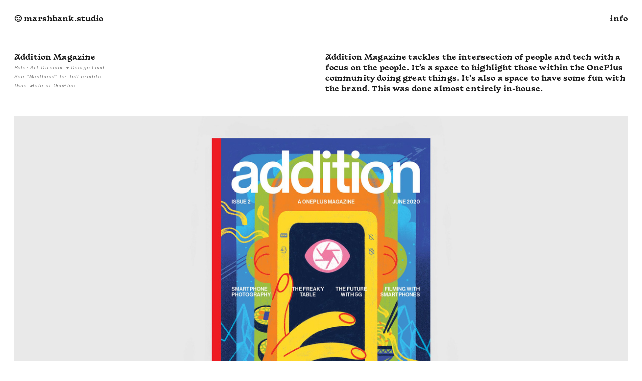

--- FILE ---
content_type: text/html; charset=UTF-8
request_url: https://marshbank.studio/Addition-Magazine
body_size: 29882
content:
<!DOCTYPE html>
<!-- 

        Running on cargo.site

-->
<html lang="en" data-predefined-style="true" data-css-presets="true" data-css-preset data-typography-preset>
	<head>
<script>
				var __cargo_context__ = 'live';
				var __cargo_js_ver__ = 'c=2806793921';
				var __cargo_maint__ = false;
				
				
			</script>
					<meta http-equiv="X-UA-Compatible" content="IE=edge,chrome=1">
		<meta http-equiv="Content-Type" content="text/html; charset=utf-8">
		<meta name="viewport" content="initial-scale=1.0, maximum-scale=1.0, user-scalable=no">
		
			<meta name="robots" content="index,follow">
		<title>Addition Magazine — marshbank studio</title>
		<meta name="description" content="Addition Magazine Role: Art Director + Design Lead See “Masthead” for full credits  Done while at OnePlus Addition Magazine tackles the intersection of...">
				<meta name="twitter:card" content="summary_large_image">
		<meta name="twitter:title" content="Addition Magazine — marshbank studio">
		<meta name="twitter:description" content="Addition Magazine Role: Art Director + Design Lead See “Masthead” for full credits  Done while at OnePlus Addition Magazine tackles the intersection of...">
		<meta name="twitter:image" content="https://freight.cargo.site/w/1200/i/dd5aed9f83ab7f958340a52e74c9866cb41889ae2e98e7dd6b6ed204678b88b1/000-Front-Alt.jpg">
		<meta property="og:locale" content="en_US">
		<meta property="og:title" content="Addition Magazine — marshbank studio">
		<meta property="og:description" content="Addition Magazine Role: Art Director + Design Lead See “Masthead” for full credits  Done while at OnePlus Addition Magazine tackles the intersection of...">
		<meta property="og:url" content="https://marshbank.studio/Addition-Magazine">
		<meta property="og:image" content="https://freight.cargo.site/w/1200/i/dd5aed9f83ab7f958340a52e74c9866cb41889ae2e98e7dd6b6ed204678b88b1/000-Front-Alt.jpg">
		<meta property="og:type" content="website">

		<link rel="preconnect" href="https://static.cargo.site" crossorigin>
		<link rel="preconnect" href="https://freight.cargo.site" crossorigin>
				<link rel="preconnect" href="https://type.cargo.site" crossorigin>

		<!--<link rel="preload" href="https://static.cargo.site/assets/social/IconFont-Regular-0.9.3.woff2" as="font" type="font/woff" crossorigin>-->

		

		<link href="https://freight.cargo.site/t/original/i/642fc9a09794a719ae3d4bd1174d66d41bea513cfd6a544d0d054b2c62dfd43b/puke.ico" rel="shortcut icon">
		<link href="https://marshbank.studio/rss" rel="alternate" type="application/rss+xml" title="marshbank studio feed">

		<link href="https://marshbank.studio/stylesheet?c=2806793921&1724763459" id="member_stylesheet" rel="stylesheet" type="text/css" />
<style id="">@font-face{font-family:Icons;src:url(https://static.cargo.site/assets/social/IconFont-Regular-0.9.3.woff2);unicode-range:U+E000-E15C,U+F0000,U+FE0E}@font-face{font-family:Icons;src:url(https://static.cargo.site/assets/social/IconFont-Regular-0.9.3.woff2);font-weight:240;unicode-range:U+E000-E15C,U+F0000,U+FE0E}@font-face{font-family:Icons;src:url(https://static.cargo.site/assets/social/IconFont-Regular-0.9.3.woff2);unicode-range:U+E000-E15C,U+F0000,U+FE0E;font-weight:400}@font-face{font-family:Icons;src:url(https://static.cargo.site/assets/social/IconFont-Regular-0.9.3.woff2);unicode-range:U+E000-E15C,U+F0000,U+FE0E;font-weight:600}@font-face{font-family:Icons;src:url(https://static.cargo.site/assets/social/IconFont-Regular-0.9.3.woff2);unicode-range:U+E000-E15C,U+F0000,U+FE0E;font-weight:800}@font-face{font-family:Icons;src:url(https://static.cargo.site/assets/social/IconFont-Regular-0.9.3.woff2);unicode-range:U+E000-E15C,U+F0000,U+FE0E;font-style:italic}@font-face{font-family:Icons;src:url(https://static.cargo.site/assets/social/IconFont-Regular-0.9.3.woff2);unicode-range:U+E000-E15C,U+F0000,U+FE0E;font-weight:200;font-style:italic}@font-face{font-family:Icons;src:url(https://static.cargo.site/assets/social/IconFont-Regular-0.9.3.woff2);unicode-range:U+E000-E15C,U+F0000,U+FE0E;font-weight:400;font-style:italic}@font-face{font-family:Icons;src:url(https://static.cargo.site/assets/social/IconFont-Regular-0.9.3.woff2);unicode-range:U+E000-E15C,U+F0000,U+FE0E;font-weight:600;font-style:italic}@font-face{font-family:Icons;src:url(https://static.cargo.site/assets/social/IconFont-Regular-0.9.3.woff2);unicode-range:U+E000-E15C,U+F0000,U+FE0E;font-weight:800;font-style:italic}body.iconfont-loading,body.iconfont-loading *{color:transparent!important}body{-moz-osx-font-smoothing:grayscale;-webkit-font-smoothing:antialiased;-webkit-text-size-adjust:none}body.no-scroll{overflow:hidden}/*!
 * Content
 */.page{word-wrap:break-word}:focus{outline:0}.pointer-events-none{pointer-events:none}.pointer-events-auto{pointer-events:auto}.pointer-events-none .page_content .audio-player,.pointer-events-none .page_content .shop_product,.pointer-events-none .page_content a,.pointer-events-none .page_content audio,.pointer-events-none .page_content button,.pointer-events-none .page_content details,.pointer-events-none .page_content iframe,.pointer-events-none .page_content img,.pointer-events-none .page_content input,.pointer-events-none .page_content video{pointer-events:auto}.pointer-events-none .page_content *>a,.pointer-events-none .page_content>a{position:relative}s *{text-transform:inherit}#toolset{position:fixed;bottom:10px;right:10px;z-index:8}.mobile #toolset,.template_site_inframe #toolset{display:none}#toolset a{display:block;height:24px;width:24px;margin:0;padding:0;text-decoration:none;background:rgba(0,0,0,.2)}#toolset a:hover{background:rgba(0,0,0,.8)}[data-adminview] #toolset a,[data-adminview] #toolset_admin a{background:rgba(0,0,0,.04);pointer-events:none;cursor:default}#toolset_admin a:active{background:rgba(0,0,0,.7)}#toolset_admin a svg>*{transform:scale(1.1) translate(0,-.5px);transform-origin:50% 50%}#toolset_admin a svg{pointer-events:none;width:100%!important;height:auto!important}#following-container{overflow:auto;-webkit-overflow-scrolling:touch}#following-container iframe{height:100%;width:100%;position:absolute;top:0;left:0;right:0;bottom:0}:root{--following-width:-400px;--following-animation-duration:450ms}@keyframes following-open{0%{transform:translateX(0)}100%{transform:translateX(var(--following-width))}}@keyframes following-open-inverse{0%{transform:translateX(0)}100%{transform:translateX(calc(-1 * var(--following-width)))}}@keyframes following-close{0%{transform:translateX(var(--following-width))}100%{transform:translateX(0)}}@keyframes following-close-inverse{0%{transform:translateX(calc(-1 * var(--following-width)))}100%{transform:translateX(0)}}body.animate-left{animation:following-open var(--following-animation-duration);animation-fill-mode:both;animation-timing-function:cubic-bezier(.24,1,.29,1)}#following-container.animate-left{animation:following-close-inverse var(--following-animation-duration);animation-fill-mode:both;animation-timing-function:cubic-bezier(.24,1,.29,1)}#following-container.animate-left #following-frame{animation:following-close var(--following-animation-duration);animation-fill-mode:both;animation-timing-function:cubic-bezier(.24,1,.29,1)}body.animate-right{animation:following-close var(--following-animation-duration);animation-fill-mode:both;animation-timing-function:cubic-bezier(.24,1,.29,1)}#following-container.animate-right{animation:following-open-inverse var(--following-animation-duration);animation-fill-mode:both;animation-timing-function:cubic-bezier(.24,1,.29,1)}#following-container.animate-right #following-frame{animation:following-open var(--following-animation-duration);animation-fill-mode:both;animation-timing-function:cubic-bezier(.24,1,.29,1)}.slick-slider{position:relative;display:block;-moz-box-sizing:border-box;box-sizing:border-box;-webkit-user-select:none;-moz-user-select:none;-ms-user-select:none;user-select:none;-webkit-touch-callout:none;-khtml-user-select:none;-ms-touch-action:pan-y;touch-action:pan-y;-webkit-tap-highlight-color:transparent}.slick-list{position:relative;display:block;overflow:hidden;margin:0;padding:0}.slick-list:focus{outline:0}.slick-list.dragging{cursor:pointer;cursor:hand}.slick-slider .slick-list,.slick-slider .slick-track{transform:translate3d(0,0,0);will-change:transform}.slick-track{position:relative;top:0;left:0;display:block}.slick-track:after,.slick-track:before{display:table;content:'';width:1px;height:1px;margin-top:-1px;margin-left:-1px}.slick-track:after{clear:both}.slick-loading .slick-track{visibility:hidden}.slick-slide{display:none;float:left;height:100%;min-height:1px}[dir=rtl] .slick-slide{float:right}.content .slick-slide img{display:inline-block}.content .slick-slide img:not(.image-zoom){cursor:pointer}.content .scrub .slick-list,.content .scrub .slick-slide img:not(.image-zoom){cursor:ew-resize}body.slideshow-scrub-dragging *{cursor:ew-resize!important}.content .slick-slide img:not([src]),.content .slick-slide img[src='']{width:100%;height:auto}.slick-slide.slick-loading img{display:none}.slick-slide.dragging img{pointer-events:none}.slick-initialized .slick-slide{display:block}.slick-loading .slick-slide{visibility:hidden}.slick-vertical .slick-slide{display:block;height:auto;border:1px solid transparent}.slick-arrow.slick-hidden{display:none}.slick-arrow{position:absolute;z-index:9;width:0;top:0;height:100%;cursor:pointer;will-change:opacity;-webkit-transition:opacity 333ms cubic-bezier(.4,0,.22,1);transition:opacity 333ms cubic-bezier(.4,0,.22,1)}.slick-arrow.hidden{opacity:0}.slick-arrow svg{position:absolute;width:36px;height:36px;top:0;left:0;right:0;bottom:0;margin:auto;transform:translate(.25px,.25px)}.slick-arrow svg.right-arrow{transform:translate(.25px,.25px) scaleX(-1)}.slick-arrow svg:active{opacity:.75}.slick-arrow svg .arrow-shape{fill:none!important;stroke:#fff;stroke-linecap:square}.slick-arrow svg .arrow-outline{fill:none!important;stroke-width:2.5px;stroke:rgba(0,0,0,.6);stroke-linecap:square}.slick-arrow.slick-next{right:0;text-align:right}.slick-next svg,.wallpaper-navigation .slick-next svg{margin-right:10px}.mobile .slick-next svg{margin-right:10px}.slick-arrow.slick-prev{text-align:left}.slick-prev svg,.wallpaper-navigation .slick-prev svg{margin-left:10px}.mobile .slick-prev svg{margin-left:10px}.loading_animation{display:none;vertical-align:middle;z-index:15;line-height:0;pointer-events:none;border-radius:100%}.loading_animation.hidden{display:none}.loading_animation.pulsing{opacity:0;display:inline-block;animation-delay:.1s;-webkit-animation-delay:.1s;-moz-animation-delay:.1s;animation-duration:12s;animation-iteration-count:infinite;animation:fade-pulse-in .5s ease-in-out;-moz-animation:fade-pulse-in .5s ease-in-out;-webkit-animation:fade-pulse-in .5s ease-in-out;-webkit-animation-fill-mode:forwards;-moz-animation-fill-mode:forwards;animation-fill-mode:forwards}.loading_animation.pulsing.no-delay{animation-delay:0s;-webkit-animation-delay:0s;-moz-animation-delay:0s}.loading_animation div{border-radius:100%}.loading_animation div svg{max-width:100%;height:auto}.loading_animation div,.loading_animation div svg{width:20px;height:20px}.loading_animation.full-width svg{width:100%;height:auto}.loading_animation.full-width.big svg{width:100px;height:100px}.loading_animation div svg>*{fill:#ccc}.loading_animation div{-webkit-animation:spin-loading 12s ease-out;-webkit-animation-iteration-count:infinite;-moz-animation:spin-loading 12s ease-out;-moz-animation-iteration-count:infinite;animation:spin-loading 12s ease-out;animation-iteration-count:infinite}.loading_animation.hidden{display:none}[data-backdrop] .loading_animation{position:absolute;top:15px;left:15px;z-index:99}.loading_animation.position-absolute.middle{top:calc(50% - 10px);left:calc(50% - 10px)}.loading_animation.position-absolute.topleft{top:0;left:0}.loading_animation.position-absolute.middleright{top:calc(50% - 10px);right:1rem}.loading_animation.position-absolute.middleleft{top:calc(50% - 10px);left:1rem}.loading_animation.gray div svg>*{fill:#999}.loading_animation.gray-dark div svg>*{fill:#666}.loading_animation.gray-darker div svg>*{fill:#555}.loading_animation.gray-light div svg>*{fill:#ccc}.loading_animation.white div svg>*{fill:rgba(255,255,255,.85)}.loading_animation.blue div svg>*{fill:#698fff}.loading_animation.inline{display:inline-block;margin-bottom:.5ex}.loading_animation.inline.left{margin-right:.5ex}@-webkit-keyframes fade-pulse-in{0%{opacity:0}50%{opacity:.5}100%{opacity:1}}@-moz-keyframes fade-pulse-in{0%{opacity:0}50%{opacity:.5}100%{opacity:1}}@keyframes fade-pulse-in{0%{opacity:0}50%{opacity:.5}100%{opacity:1}}@-webkit-keyframes pulsate{0%{opacity:1}50%{opacity:0}100%{opacity:1}}@-moz-keyframes pulsate{0%{opacity:1}50%{opacity:0}100%{opacity:1}}@keyframes pulsate{0%{opacity:1}50%{opacity:0}100%{opacity:1}}@-webkit-keyframes spin-loading{0%{transform:rotate(0)}9%{transform:rotate(1050deg)}18%{transform:rotate(-1090deg)}20%{transform:rotate(-1080deg)}23%{transform:rotate(-1080deg)}28%{transform:rotate(-1095deg)}29%{transform:rotate(-1065deg)}34%{transform:rotate(-1080deg)}35%{transform:rotate(-1050deg)}40%{transform:rotate(-1065deg)}41%{transform:rotate(-1035deg)}44%{transform:rotate(-1035deg)}47%{transform:rotate(-2160deg)}50%{transform:rotate(-2160deg)}56%{transform:rotate(45deg)}60%{transform:rotate(45deg)}80%{transform:rotate(6120deg)}100%{transform:rotate(0)}}@keyframes spin-loading{0%{transform:rotate(0)}9%{transform:rotate(1050deg)}18%{transform:rotate(-1090deg)}20%{transform:rotate(-1080deg)}23%{transform:rotate(-1080deg)}28%{transform:rotate(-1095deg)}29%{transform:rotate(-1065deg)}34%{transform:rotate(-1080deg)}35%{transform:rotate(-1050deg)}40%{transform:rotate(-1065deg)}41%{transform:rotate(-1035deg)}44%{transform:rotate(-1035deg)}47%{transform:rotate(-2160deg)}50%{transform:rotate(-2160deg)}56%{transform:rotate(45deg)}60%{transform:rotate(45deg)}80%{transform:rotate(6120deg)}100%{transform:rotate(0)}}[grid-row]{align-items:flex-start;box-sizing:border-box;display:-webkit-box;display:-webkit-flex;display:-ms-flexbox;display:flex;-webkit-flex-wrap:wrap;-ms-flex-wrap:wrap;flex-wrap:wrap}[grid-col]{box-sizing:border-box}[grid-row] [grid-col].empty:after{content:"\0000A0";cursor:text}body.mobile[data-adminview=content-editproject] [grid-row] [grid-col].empty:after{display:none}[grid-col=auto]{-webkit-box-flex:1;-webkit-flex:1;-ms-flex:1;flex:1}[grid-col=x12]{width:100%}[grid-col=x11]{width:50%}[grid-col=x10]{width:33.33%}[grid-col=x9]{width:25%}[grid-col=x8]{width:20%}[grid-col=x7]{width:16.666666667%}[grid-col=x6]{width:14.285714286%}[grid-col=x5]{width:12.5%}[grid-col=x4]{width:11.111111111%}[grid-col=x3]{width:10%}[grid-col=x2]{width:9.090909091%}[grid-col=x1]{width:8.333333333%}[grid-col="1"]{width:8.33333%}[grid-col="2"]{width:16.66667%}[grid-col="3"]{width:25%}[grid-col="4"]{width:33.33333%}[grid-col="5"]{width:41.66667%}[grid-col="6"]{width:50%}[grid-col="7"]{width:58.33333%}[grid-col="8"]{width:66.66667%}[grid-col="9"]{width:75%}[grid-col="10"]{width:83.33333%}[grid-col="11"]{width:91.66667%}[grid-col="12"]{width:100%}body.mobile [grid-responsive] [grid-col]{width:100%;-webkit-box-flex:none;-webkit-flex:none;-ms-flex:none;flex:none}[data-ce-host=true][contenteditable=true] [grid-pad]{pointer-events:none}[data-ce-host=true][contenteditable=true] [grid-pad]>*{pointer-events:auto}[grid-pad="0"]{padding:0}[grid-pad="0.25"]{padding:.125rem}[grid-pad="0.5"]{padding:.25rem}[grid-pad="0.75"]{padding:.375rem}[grid-pad="1"]{padding:.5rem}[grid-pad="1.25"]{padding:.625rem}[grid-pad="1.5"]{padding:.75rem}[grid-pad="1.75"]{padding:.875rem}[grid-pad="2"]{padding:1rem}[grid-pad="2.5"]{padding:1.25rem}[grid-pad="3"]{padding:1.5rem}[grid-pad="3.5"]{padding:1.75rem}[grid-pad="4"]{padding:2rem}[grid-pad="5"]{padding:2.5rem}[grid-pad="6"]{padding:3rem}[grid-pad="7"]{padding:3.5rem}[grid-pad="8"]{padding:4rem}[grid-pad="9"]{padding:4.5rem}[grid-pad="10"]{padding:5rem}[grid-gutter="0"]{margin:0}[grid-gutter="0.5"]{margin:-.25rem}[grid-gutter="1"]{margin:-.5rem}[grid-gutter="1.5"]{margin:-.75rem}[grid-gutter="2"]{margin:-1rem}[grid-gutter="2.5"]{margin:-1.25rem}[grid-gutter="3"]{margin:-1.5rem}[grid-gutter="3.5"]{margin:-1.75rem}[grid-gutter="4"]{margin:-2rem}[grid-gutter="5"]{margin:-2.5rem}[grid-gutter="6"]{margin:-3rem}[grid-gutter="7"]{margin:-3.5rem}[grid-gutter="8"]{margin:-4rem}[grid-gutter="10"]{margin:-5rem}[grid-gutter="12"]{margin:-6rem}[grid-gutter="14"]{margin:-7rem}[grid-gutter="16"]{margin:-8rem}[grid-gutter="18"]{margin:-9rem}[grid-gutter="20"]{margin:-10rem}small{max-width:100%;text-decoration:inherit}img:not([src]),img[src='']{outline:1px solid rgba(177,177,177,.4);outline-offset:-1px;content:url([data-uri])}img.image-zoom{cursor:-webkit-zoom-in;cursor:-moz-zoom-in;cursor:zoom-in}#imprimatur{color:#333;font-size:10px;font-family:-apple-system,BlinkMacSystemFont,"Segoe UI",Roboto,Oxygen,Ubuntu,Cantarell,"Open Sans","Helvetica Neue",sans-serif,"Sans Serif",Icons;/*!System*/position:fixed;opacity:.3;right:-28px;bottom:160px;transform:rotate(270deg);-ms-transform:rotate(270deg);-webkit-transform:rotate(270deg);z-index:8;text-transform:uppercase;color:#999;opacity:.5;padding-bottom:2px;text-decoration:none}.mobile #imprimatur{display:none}bodycopy cargo-link a{font-family:-apple-system,BlinkMacSystemFont,"Segoe UI",Roboto,Oxygen,Ubuntu,Cantarell,"Open Sans","Helvetica Neue",sans-serif,"Sans Serif",Icons;/*!System*/font-size:12px;font-style:normal;font-weight:400;transform:rotate(270deg);text-decoration:none;position:fixed!important;right:-27px;bottom:100px;text-decoration:none;letter-spacing:normal;background:0 0;border:0;border-bottom:0;outline:0}/*! PhotoSwipe Default UI CSS by Dmitry Semenov | photoswipe.com | MIT license */.pswp--has_mouse .pswp__button--arrow--left,.pswp--has_mouse .pswp__button--arrow--right,.pswp__ui{visibility:visible}.pswp--minimal--dark .pswp__top-bar,.pswp__button{background:0 0}.pswp,.pswp__bg,.pswp__container,.pswp__img--placeholder,.pswp__zoom-wrap,.quick-view-navigation{-webkit-backface-visibility:hidden}.pswp__button{cursor:pointer;opacity:1;-webkit-appearance:none;transition:opacity .2s;-webkit-box-shadow:none;box-shadow:none}.pswp__button-close>svg{top:10px;right:10px;margin-left:auto}.pswp--touch .quick-view-navigation{display:none}.pswp__ui{-webkit-font-smoothing:auto;opacity:1;z-index:1550}.quick-view-navigation{will-change:opacity;-webkit-transition:opacity 333ms cubic-bezier(.4,0,.22,1);transition:opacity 333ms cubic-bezier(.4,0,.22,1)}.quick-view-navigation .pswp__group .pswp__button{pointer-events:auto}.pswp__button>svg{position:absolute;width:36px;height:36px}.quick-view-navigation .pswp__group:active svg{opacity:.75}.pswp__button svg .shape-shape{fill:#fff}.pswp__button svg .shape-outline{fill:#000}.pswp__button-prev>svg{top:0;bottom:0;left:10px;margin:auto}.pswp__button-next>svg{top:0;bottom:0;right:10px;margin:auto}.quick-view-navigation .pswp__group .pswp__button-prev{position:absolute;left:0;top:0;width:0;height:100%}.quick-view-navigation .pswp__group .pswp__button-next{position:absolute;right:0;top:0;width:0;height:100%}.quick-view-navigation .close-button,.quick-view-navigation .left-arrow,.quick-view-navigation .right-arrow{transform:translate(.25px,.25px)}.quick-view-navigation .right-arrow{transform:translate(.25px,.25px) scaleX(-1)}.pswp__button svg .shape-outline{fill:transparent!important;stroke:#000;stroke-width:2.5px;stroke-linecap:square}.pswp__button svg .shape-shape{fill:transparent!important;stroke:#fff;stroke-width:1.5px;stroke-linecap:square}.pswp__bg,.pswp__scroll-wrap,.pswp__zoom-wrap{width:100%;position:absolute}.quick-view-navigation .pswp__group .pswp__button-close{margin:0}.pswp__container,.pswp__item,.pswp__zoom-wrap{right:0;bottom:0;top:0;position:absolute;left:0}.pswp__ui--hidden .pswp__button{opacity:.001}.pswp__ui--hidden .pswp__button,.pswp__ui--hidden .pswp__button *{pointer-events:none}.pswp .pswp__ui.pswp__ui--displaynone{display:none}.pswp__element--disabled{display:none!important}/*! PhotoSwipe main CSS by Dmitry Semenov | photoswipe.com | MIT license */.pswp{position:fixed;display:none;height:100%;width:100%;top:0;left:0;right:0;bottom:0;margin:auto;-ms-touch-action:none;touch-action:none;z-index:9999999;-webkit-text-size-adjust:100%;line-height:initial;letter-spacing:initial;outline:0}.pswp img{max-width:none}.pswp--zoom-disabled .pswp__img{cursor:default!important}.pswp--animate_opacity{opacity:.001;will-change:opacity;-webkit-transition:opacity 333ms cubic-bezier(.4,0,.22,1);transition:opacity 333ms cubic-bezier(.4,0,.22,1)}.pswp--open{display:block}.pswp--zoom-allowed .pswp__img{cursor:-webkit-zoom-in;cursor:-moz-zoom-in;cursor:zoom-in}.pswp--zoomed-in .pswp__img{cursor:-webkit-grab;cursor:-moz-grab;cursor:grab}.pswp--dragging .pswp__img{cursor:-webkit-grabbing;cursor:-moz-grabbing;cursor:grabbing}.pswp__bg{left:0;top:0;height:100%;opacity:0;transform:translateZ(0);will-change:opacity}.pswp__scroll-wrap{left:0;top:0;height:100%}.pswp__container,.pswp__zoom-wrap{-ms-touch-action:none;touch-action:none}.pswp__container,.pswp__img{-webkit-user-select:none;-moz-user-select:none;-ms-user-select:none;user-select:none;-webkit-tap-highlight-color:transparent;-webkit-touch-callout:none}.pswp__zoom-wrap{-webkit-transform-origin:left top;-ms-transform-origin:left top;transform-origin:left top;-webkit-transition:-webkit-transform 222ms cubic-bezier(.4,0,.22,1);transition:transform 222ms cubic-bezier(.4,0,.22,1)}.pswp__bg{-webkit-transition:opacity 222ms cubic-bezier(.4,0,.22,1);transition:opacity 222ms cubic-bezier(.4,0,.22,1)}.pswp--animated-in .pswp__bg,.pswp--animated-in .pswp__zoom-wrap{-webkit-transition:none;transition:none}.pswp--hide-overflow .pswp__scroll-wrap,.pswp--hide-overflow.pswp{overflow:hidden}.pswp__img{position:absolute;width:auto;height:auto;top:0;left:0}.pswp__img--placeholder--blank{background:#222}.pswp--ie .pswp__img{width:100%!important;height:auto!important;left:0;top:0}.pswp__ui--idle{opacity:0}.pswp__error-msg{position:absolute;left:0;top:50%;width:100%;text-align:center;font-size:14px;line-height:16px;margin-top:-8px;color:#ccc}.pswp__error-msg a{color:#ccc;text-decoration:underline}.pswp__error-msg{font-family:-apple-system,BlinkMacSystemFont,"Segoe UI",Roboto,Oxygen,Ubuntu,Cantarell,"Open Sans","Helvetica Neue",sans-serif}.quick-view.mouse-down .iframe-item{pointer-events:none!important}.quick-view-caption-positioner{pointer-events:none;width:100%;height:100%}.quick-view-caption-wrapper{margin:auto;position:absolute;bottom:0;left:0;right:0}.quick-view-horizontal-align-left .quick-view-caption-wrapper{margin-left:0}.quick-view-horizontal-align-right .quick-view-caption-wrapper{margin-right:0}[data-quick-view-caption]{transition:.1s opacity ease-in-out;position:absolute;bottom:0;left:0;right:0}.quick-view-horizontal-align-left [data-quick-view-caption]{text-align:left}.quick-view-horizontal-align-right [data-quick-view-caption]{text-align:right}.quick-view-caption{transition:.1s opacity ease-in-out}.quick-view-caption>*{display:inline-block}.quick-view-caption *{pointer-events:auto}.quick-view-caption.hidden{opacity:0}.shop_product .dropdown_wrapper{flex:0 0 100%;position:relative}.shop_product select{appearance:none;-moz-appearance:none;-webkit-appearance:none;outline:0;-webkit-font-smoothing:antialiased;-moz-osx-font-smoothing:grayscale;cursor:pointer;border-radius:0;white-space:nowrap;overflow:hidden!important;text-overflow:ellipsis}.shop_product select.dropdown::-ms-expand{display:none}.shop_product a{cursor:pointer;border-bottom:none;text-decoration:none}.shop_product a.out-of-stock{pointer-events:none}body.audio-player-dragging *{cursor:ew-resize!important}.audio-player{display:inline-flex;flex:1 0 calc(100% - 2px);width:calc(100% - 2px)}.audio-player .button{height:100%;flex:0 0 3.3rem;display:flex}.audio-player .separator{left:3.3rem;height:100%}.audio-player .buffer{width:0%;height:100%;transition:left .3s linear,width .3s linear}.audio-player.seeking .buffer{transition:left 0s,width 0s}.audio-player.seeking{user-select:none;-webkit-user-select:none;cursor:ew-resize}.audio-player.seeking *{user-select:none;-webkit-user-select:none;cursor:ew-resize}.audio-player .bar{overflow:hidden;display:flex;justify-content:space-between;align-content:center;flex-grow:1}.audio-player .progress{width:0%;height:100%;transition:width .3s linear}.audio-player.seeking .progress{transition:width 0s}.audio-player .pause,.audio-player .play{cursor:pointer;height:100%}.audio-player .note-icon{margin:auto 0;order:2;flex:0 1 auto}.audio-player .title{white-space:nowrap;overflow:hidden;text-overflow:ellipsis;pointer-events:none;user-select:none;padding:.5rem 0 .5rem 1rem;margin:auto auto auto 0;flex:0 3 auto;min-width:0;width:100%}.audio-player .total-time{flex:0 1 auto;margin:auto 0}.audio-player .current-time,.audio-player .play-text{flex:0 1 auto;margin:auto 0}.audio-player .stream-anim{user-select:none;margin:auto auto auto 0}.audio-player .stream-anim span{display:inline-block}.audio-player .buffer,.audio-player .current-time,.audio-player .note-svg,.audio-player .play-text,.audio-player .separator,.audio-player .total-time{user-select:none;pointer-events:none}.audio-player .buffer,.audio-player .play-text,.audio-player .progress{position:absolute}.audio-player,.audio-player .bar,.audio-player .button,.audio-player .current-time,.audio-player .note-icon,.audio-player .pause,.audio-player .play,.audio-player .total-time{position:relative}body.mobile .audio-player,body.mobile .audio-player *{-webkit-touch-callout:none}#standalone-admin-frame{border:0;width:400px;position:absolute;right:0;top:0;height:100vh;z-index:99}body[standalone-admin=true] #standalone-admin-frame{transform:translate(0,0)}body[standalone-admin=true] .main_container{width:calc(100% - 400px)}body[standalone-admin=false] #standalone-admin-frame{transform:translate(100%,0)}body[standalone-admin=false] .main_container{width:100%}.toggle_standaloneAdmin{position:fixed;top:0;right:400px;height:40px;width:40px;z-index:999;cursor:pointer;background-color:rgba(0,0,0,.4)}.toggle_standaloneAdmin:active{opacity:.7}body[standalone-admin=false] .toggle_standaloneAdmin{right:0}.toggle_standaloneAdmin *{color:#fff;fill:#fff}.toggle_standaloneAdmin svg{padding:6px;width:100%;height:100%;opacity:.85}body[standalone-admin=false] .toggle_standaloneAdmin #close,body[standalone-admin=true] .toggle_standaloneAdmin #backdropsettings{display:none}.toggle_standaloneAdmin>div{width:100%;height:100%}#admin_toggle_button{position:fixed;top:50%;transform:translate(0,-50%);right:400px;height:36px;width:12px;z-index:999;cursor:pointer;background-color:rgba(0,0,0,.09);padding-left:2px;margin-right:5px}#admin_toggle_button .bar{content:'';background:rgba(0,0,0,.09);position:fixed;width:5px;bottom:0;top:0;z-index:10}#admin_toggle_button:active{background:rgba(0,0,0,.065)}#admin_toggle_button *{color:#fff;fill:#fff}#admin_toggle_button svg{padding:0;width:16px;height:36px;margin-left:1px;opacity:1}#admin_toggle_button svg *{fill:#fff;opacity:1}#admin_toggle_button[data-state=closed] .toggle_admin_close{display:none}#admin_toggle_button[data-state=closed],#admin_toggle_button[data-state=closed] .toggle_admin_open{width:20px;cursor:pointer;margin:0}#admin_toggle_button[data-state=closed] svg{margin-left:2px}#admin_toggle_button[data-state=open] .toggle_admin_open{display:none}select,select *{text-rendering:auto!important}b b{font-weight:inherit}*{-webkit-box-sizing:border-box;-moz-box-sizing:border-box;box-sizing:border-box}customhtml>*{position:relative;z-index:10}body,html{min-height:100vh;margin:0;padding:0}html{touch-action:manipulation;position:relative;background-color:#fff}.main_container{min-height:100vh;width:100%;overflow:hidden}.container{display:-webkit-box;display:-webkit-flex;display:-moz-box;display:-ms-flexbox;display:flex;-webkit-flex-wrap:wrap;-moz-flex-wrap:wrap;-ms-flex-wrap:wrap;flex-wrap:wrap;max-width:100%;width:100%;overflow:visible}.container{align-items:flex-start;-webkit-align-items:flex-start}.page{z-index:2}.page ul li>text-limit{display:block}.content,.content_container,.pinned{-webkit-flex:1 0 auto;-moz-flex:1 0 auto;-ms-flex:1 0 auto;flex:1 0 auto;max-width:100%}.content_container{width:100%}.content_container.full_height{min-height:100vh}.page_background{position:absolute;top:0;left:0;width:100%;height:100%}.page_container{position:relative;overflow:visible;width:100%}.backdrop{position:absolute;top:0;z-index:1;width:100%;height:100%;max-height:100vh}.backdrop>div{position:absolute;top:0;left:0;width:100%;height:100%;-webkit-backface-visibility:hidden;backface-visibility:hidden;transform:translate3d(0,0,0);contain:strict}[data-backdrop].backdrop>div[data-overflowing]{max-height:100vh;position:absolute;top:0;left:0}body.mobile [split-responsive]{display:flex;flex-direction:column}body.mobile [split-responsive] .container{width:100%;order:2}body.mobile [split-responsive] .backdrop{position:relative;height:50vh;width:100%;order:1}body.mobile [split-responsive] [data-auxiliary].backdrop{position:absolute;height:50vh;width:100%;order:1}.page{position:relative;z-index:2}img[data-align=left]{float:left}img[data-align=right]{float:right}[data-rotation]{transform-origin:center center}.content .page_content:not([contenteditable=true]) [data-draggable]{pointer-events:auto!important;backface-visibility:hidden}.preserve-3d{-moz-transform-style:preserve-3d;transform-style:preserve-3d}.content .page_content:not([contenteditable=true]) [data-draggable] iframe{pointer-events:none!important}.dragging-active iframe{pointer-events:none!important}.content .page_content:not([contenteditable=true]) [data-draggable]:active{opacity:1}.content .scroll-transition-fade{transition:transform 1s ease-in-out,opacity .8s ease-in-out}.content .scroll-transition-fade.below-viewport{opacity:0;transform:translateY(40px)}.mobile.full_width .page_container:not([split-layout]) .container_width{width:100%}[data-view=pinned_bottom] .bottom_pin_invisibility{visibility:hidden}.pinned{position:relative;width:100%}.pinned .page_container.accommodate:not(.fixed):not(.overlay){z-index:2}.pinned .page_container.overlay{position:absolute;z-index:4}.pinned .page_container.overlay.fixed{position:fixed}.pinned .page_container.overlay.fixed .page{max-height:100vh;-webkit-overflow-scrolling:touch}.pinned .page_container.overlay.fixed .page.allow-scroll{overflow-y:auto;overflow-x:hidden}.pinned .page_container.overlay.fixed .page.allow-scroll{align-items:flex-start;-webkit-align-items:flex-start}.pinned .page_container .page.allow-scroll::-webkit-scrollbar{width:0;background:0 0;display:none}.pinned.pinned_top .page_container.overlay{left:0;top:0}.pinned.pinned_bottom .page_container.overlay{left:0;bottom:0}div[data-container=set]:empty{margin-top:1px}.thumbnails{position:relative;z-index:1}[thumbnails=grid]{align-items:baseline}[thumbnails=justify] .thumbnail{box-sizing:content-box}[thumbnails][data-padding-zero] .thumbnail{margin-bottom:-1px}[thumbnails=montessori] .thumbnail{pointer-events:auto;position:absolute}[thumbnails] .thumbnail>a{display:block;text-decoration:none}[thumbnails=montessori]{height:0}[thumbnails][data-resizing],[thumbnails][data-resizing] *{cursor:nwse-resize}[thumbnails] .thumbnail .resize-handle{cursor:nwse-resize;width:26px;height:26px;padding:5px;position:absolute;opacity:.75;right:-1px;bottom:-1px;z-index:100}[thumbnails][data-resizing] .resize-handle{display:none}[thumbnails] .thumbnail .resize-handle svg{position:absolute;top:0;left:0}[thumbnails] .thumbnail .resize-handle:hover{opacity:1}[data-can-move].thumbnail .resize-handle svg .resize_path_outline{fill:#fff}[data-can-move].thumbnail .resize-handle svg .resize_path{fill:#000}[thumbnails=montessori] .thumbnail_sizer{height:0;width:100%;position:relative;padding-bottom:100%;pointer-events:none}[thumbnails] .thumbnail img{display:block;min-height:3px;margin-bottom:0}[thumbnails] .thumbnail img:not([src]),img[src=""]{margin:0!important;width:100%;min-height:3px;height:100%!important;position:absolute}[aspect-ratio="1x1"].thumb_image{height:0;padding-bottom:100%;overflow:hidden}[aspect-ratio="4x3"].thumb_image{height:0;padding-bottom:75%;overflow:hidden}[aspect-ratio="16x9"].thumb_image{height:0;padding-bottom:56.25%;overflow:hidden}[thumbnails] .thumb_image{width:100%;position:relative}[thumbnails][thumbnail-vertical-align=top]{align-items:flex-start}[thumbnails][thumbnail-vertical-align=middle]{align-items:center}[thumbnails][thumbnail-vertical-align=bottom]{align-items:baseline}[thumbnails][thumbnail-horizontal-align=left]{justify-content:flex-start}[thumbnails][thumbnail-horizontal-align=middle]{justify-content:center}[thumbnails][thumbnail-horizontal-align=right]{justify-content:flex-end}.thumb_image.default_image>svg{position:absolute;top:0;left:0;bottom:0;right:0;width:100%;height:100%}.thumb_image.default_image{outline:1px solid #ccc;outline-offset:-1px;position:relative}.mobile.full_width [data-view=Thumbnail] .thumbnails_width{width:100%}.content [data-draggable] a:active,.content [data-draggable] img:active{opacity:initial}.content .draggable-dragging{opacity:initial}[data-draggable].draggable_visible{visibility:visible}[data-draggable].draggable_hidden{visibility:hidden}.gallery_card [data-draggable],.marquee [data-draggable]{visibility:inherit}[data-draggable]{visibility:visible;background-color:rgba(0,0,0,.003)}#site_menu_panel_container .image-gallery:not(.initialized){height:0;padding-bottom:100%;min-height:initial}.image-gallery:not(.initialized){min-height:100vh;visibility:hidden;width:100%}.image-gallery .gallery_card img{display:block;width:100%;height:auto}.image-gallery .gallery_card{transform-origin:center}.image-gallery .gallery_card.dragging{opacity:.1;transform:initial!important}.image-gallery:not([image-gallery=slideshow]) .gallery_card iframe:only-child,.image-gallery:not([image-gallery=slideshow]) .gallery_card video:only-child{width:100%;height:100%;top:0;left:0;position:absolute}.image-gallery[image-gallery=slideshow] .gallery_card video[muted][autoplay]:not([controls]),.image-gallery[image-gallery=slideshow] .gallery_card video[muted][data-autoplay]:not([controls]){pointer-events:none}.image-gallery [image-gallery-pad="0"] video:only-child{object-fit:cover;height:calc(100% + 1px)}div.image-gallery>a,div.image-gallery>iframe,div.image-gallery>img,div.image-gallery>video{display:none}[image-gallery-row]{align-items:flex-start;box-sizing:border-box;display:-webkit-box;display:-webkit-flex;display:-ms-flexbox;display:flex;-webkit-flex-wrap:wrap;-ms-flex-wrap:wrap;flex-wrap:wrap}.image-gallery .gallery_card_image{width:100%;position:relative}[data-predefined-style=true] .image-gallery a.gallery_card{display:block;border:none}[image-gallery-col]{box-sizing:border-box}[image-gallery-col=x12]{width:100%}[image-gallery-col=x11]{width:50%}[image-gallery-col=x10]{width:33.33%}[image-gallery-col=x9]{width:25%}[image-gallery-col=x8]{width:20%}[image-gallery-col=x7]{width:16.666666667%}[image-gallery-col=x6]{width:14.285714286%}[image-gallery-col=x5]{width:12.5%}[image-gallery-col=x4]{width:11.111111111%}[image-gallery-col=x3]{width:10%}[image-gallery-col=x2]{width:9.090909091%}[image-gallery-col=x1]{width:8.333333333%}.content .page_content [image-gallery-pad].image-gallery{pointer-events:none}.content .page_content [image-gallery-pad].image-gallery .gallery_card_image>*,.content .page_content [image-gallery-pad].image-gallery .gallery_image_caption{pointer-events:auto}.content .page_content [image-gallery-pad="0"]{padding:0}.content .page_content [image-gallery-pad="0.25"]{padding:.125rem}.content .page_content [image-gallery-pad="0.5"]{padding:.25rem}.content .page_content [image-gallery-pad="0.75"]{padding:.375rem}.content .page_content [image-gallery-pad="1"]{padding:.5rem}.content .page_content [image-gallery-pad="1.25"]{padding:.625rem}.content .page_content [image-gallery-pad="1.5"]{padding:.75rem}.content .page_content [image-gallery-pad="1.75"]{padding:.875rem}.content .page_content [image-gallery-pad="2"]{padding:1rem}.content .page_content [image-gallery-pad="2.5"]{padding:1.25rem}.content .page_content [image-gallery-pad="3"]{padding:1.5rem}.content .page_content [image-gallery-pad="3.5"]{padding:1.75rem}.content .page_content [image-gallery-pad="4"]{padding:2rem}.content .page_content [image-gallery-pad="5"]{padding:2.5rem}.content .page_content [image-gallery-pad="6"]{padding:3rem}.content .page_content [image-gallery-pad="7"]{padding:3.5rem}.content .page_content [image-gallery-pad="8"]{padding:4rem}.content .page_content [image-gallery-pad="9"]{padding:4.5rem}.content .page_content [image-gallery-pad="10"]{padding:5rem}.content .page_content [image-gallery-gutter="0"]{margin:0}.content .page_content [image-gallery-gutter="0.5"]{margin:-.25rem}.content .page_content [image-gallery-gutter="1"]{margin:-.5rem}.content .page_content [image-gallery-gutter="1.5"]{margin:-.75rem}.content .page_content [image-gallery-gutter="2"]{margin:-1rem}.content .page_content [image-gallery-gutter="2.5"]{margin:-1.25rem}.content .page_content [image-gallery-gutter="3"]{margin:-1.5rem}.content .page_content [image-gallery-gutter="3.5"]{margin:-1.75rem}.content .page_content [image-gallery-gutter="4"]{margin:-2rem}.content .page_content [image-gallery-gutter="5"]{margin:-2.5rem}.content .page_content [image-gallery-gutter="6"]{margin:-3rem}.content .page_content [image-gallery-gutter="7"]{margin:-3.5rem}.content .page_content [image-gallery-gutter="8"]{margin:-4rem}.content .page_content [image-gallery-gutter="10"]{margin:-5rem}.content .page_content [image-gallery-gutter="12"]{margin:-6rem}.content .page_content [image-gallery-gutter="14"]{margin:-7rem}.content .page_content [image-gallery-gutter="16"]{margin:-8rem}.content .page_content [image-gallery-gutter="18"]{margin:-9rem}.content .page_content [image-gallery-gutter="20"]{margin:-10rem}[image-gallery=slideshow]:not(.initialized)>*{min-height:1px;opacity:0;min-width:100%}[image-gallery=slideshow][data-constrained-by=height] [image-gallery-vertical-align].slick-track{align-items:flex-start}[image-gallery=slideshow] img.image-zoom:active{opacity:initial}[image-gallery=slideshow].slick-initialized .gallery_card{pointer-events:none}[image-gallery=slideshow].slick-initialized .gallery_card.slick-current{pointer-events:auto}[image-gallery=slideshow] .gallery_card:not(.has_caption){line-height:0}.content .page_content [image-gallery=slideshow].image-gallery>*{pointer-events:auto}.content [image-gallery=slideshow].image-gallery.slick-initialized .gallery_card{overflow:hidden;margin:0;display:flex;flex-flow:row wrap;flex-shrink:0}.content [image-gallery=slideshow].image-gallery.slick-initialized .gallery_card.slick-current{overflow:visible}[image-gallery=slideshow] .gallery_image_caption{opacity:1;transition:opacity .3s;-webkit-transition:opacity .3s;width:100%;margin-left:auto;margin-right:auto;clear:both}[image-gallery-horizontal-align=left] .gallery_image_caption{text-align:left}[image-gallery-horizontal-align=middle] .gallery_image_caption{text-align:center}[image-gallery-horizontal-align=right] .gallery_image_caption{text-align:right}[image-gallery=slideshow][data-slideshow-in-transition] .gallery_image_caption{opacity:0;transition:opacity .3s;-webkit-transition:opacity .3s}[image-gallery=slideshow] .gallery_card_image{width:initial;margin:0;display:inline-block}[image-gallery=slideshow] .gallery_card img{margin:0;display:block}[image-gallery=slideshow][data-exploded]{align-items:flex-start;box-sizing:border-box;display:-webkit-box;display:-webkit-flex;display:-ms-flexbox;display:flex;-webkit-flex-wrap:wrap;-ms-flex-wrap:wrap;flex-wrap:wrap;justify-content:flex-start;align-content:flex-start}[image-gallery=slideshow][data-exploded] .gallery_card{padding:1rem;width:16.666%}[image-gallery=slideshow][data-exploded] .gallery_card_image{height:0;display:block;width:100%}[image-gallery=grid]{align-items:baseline}[image-gallery=grid] .gallery_card.has_caption .gallery_card_image{display:block}[image-gallery=grid] [image-gallery-pad="0"].gallery_card{margin-bottom:-1px}[image-gallery=grid] .gallery_card img{margin:0}[image-gallery=columns] .gallery_card img{margin:0}[image-gallery=justify]{align-items:flex-start}[image-gallery=justify] .gallery_card img{margin:0}[image-gallery=montessori][image-gallery-row]{display:block}[image-gallery=montessori] a.gallery_card,[image-gallery=montessori] div.gallery_card{position:absolute;pointer-events:auto}[image-gallery=montessori][data-can-move] .gallery_card,[image-gallery=montessori][data-can-move] .gallery_card .gallery_card_image,[image-gallery=montessori][data-can-move] .gallery_card .gallery_card_image>*{cursor:move}[image-gallery=montessori]{position:relative;height:0}[image-gallery=freeform] .gallery_card{position:relative}[image-gallery=freeform] [image-gallery-pad="0"].gallery_card{margin-bottom:-1px}[image-gallery-vertical-align]{display:flex;flex-flow:row wrap}[image-gallery-vertical-align].slick-track{display:flex;flex-flow:row nowrap}.image-gallery .slick-list{margin-bottom:-.3px}[image-gallery-vertical-align=top]{align-content:flex-start;align-items:flex-start}[image-gallery-vertical-align=middle]{align-items:center;align-content:center}[image-gallery-vertical-align=bottom]{align-content:flex-end;align-items:flex-end}[image-gallery-horizontal-align=left]{justify-content:flex-start}[image-gallery-horizontal-align=middle]{justify-content:center}[image-gallery-horizontal-align=right]{justify-content:flex-end}.image-gallery[data-resizing],.image-gallery[data-resizing] *{cursor:nwse-resize!important}.image-gallery .gallery_card .resize-handle,.image-gallery .gallery_card .resize-handle *{cursor:nwse-resize!important}.image-gallery .gallery_card .resize-handle{width:26px;height:26px;padding:5px;position:absolute;opacity:.75;right:-1px;bottom:-1px;z-index:10}.image-gallery[data-resizing] .resize-handle{display:none}.image-gallery .gallery_card .resize-handle svg{cursor:nwse-resize!important;position:absolute;top:0;left:0}.image-gallery .gallery_card .resize-handle:hover{opacity:1}[data-can-move].gallery_card .resize-handle svg .resize_path_outline{fill:#fff}[data-can-move].gallery_card .resize-handle svg .resize_path{fill:#000}[image-gallery=montessori] .thumbnail_sizer{height:0;width:100%;position:relative;padding-bottom:100%;pointer-events:none}#site_menu_button{display:block;text-decoration:none;pointer-events:auto;z-index:9;vertical-align:top;cursor:pointer;box-sizing:content-box;font-family:Icons}#site_menu_button.custom_icon{padding:0;line-height:0}#site_menu_button.custom_icon img{width:100%;height:auto}#site_menu_wrapper.disabled #site_menu_button{display:none}#site_menu_wrapper.mobile_only #site_menu_button{display:none}body.mobile #site_menu_wrapper.mobile_only:not(.disabled) #site_menu_button:not(.active){display:block}#site_menu_panel_container[data-type=cargo_menu] #site_menu_panel{display:block;position:fixed;top:0;right:0;bottom:0;left:0;z-index:10;cursor:default}.site_menu{pointer-events:auto;position:absolute;z-index:11;top:0;bottom:0;line-height:0;max-width:400px;min-width:300px;font-size:20px;text-align:left;background:rgba(20,20,20,.95);padding:20px 30px 90px 30px;overflow-y:auto;overflow-x:hidden;display:-webkit-box;display:-webkit-flex;display:-ms-flexbox;display:flex;-webkit-box-orient:vertical;-webkit-box-direction:normal;-webkit-flex-direction:column;-ms-flex-direction:column;flex-direction:column;-webkit-box-pack:start;-webkit-justify-content:flex-start;-ms-flex-pack:start;justify-content:flex-start}body.mobile #site_menu_wrapper .site_menu{-webkit-overflow-scrolling:touch;min-width:auto;max-width:100%;width:100%;padding:20px}#site_menu_wrapper[data-sitemenu-position=bottom-left] #site_menu,#site_menu_wrapper[data-sitemenu-position=top-left] #site_menu{left:0}#site_menu_wrapper[data-sitemenu-position=bottom-right] #site_menu,#site_menu_wrapper[data-sitemenu-position=top-right] #site_menu{right:0}#site_menu_wrapper[data-type=page] .site_menu{right:0;left:0;width:100%;padding:0;margin:0;background:0 0}.site_menu_wrapper.open .site_menu{display:block}.site_menu div{display:block}.site_menu a{text-decoration:none;display:inline-block;color:rgba(255,255,255,.75);max-width:100%;overflow:hidden;white-space:nowrap;text-overflow:ellipsis;line-height:1.4}.site_menu div a.active{color:rgba(255,255,255,.4)}.site_menu div.set-link>a{font-weight:700}.site_menu div.hidden{display:none}.site_menu .close{display:block;position:absolute;top:0;right:10px;font-size:60px;line-height:50px;font-weight:200;color:rgba(255,255,255,.4);cursor:pointer;user-select:none}#site_menu_panel_container .page_container{position:relative;overflow:hidden;background:0 0;z-index:2}#site_menu_panel_container .site_menu_page_wrapper{position:fixed;top:0;left:0;overflow-y:auto;-webkit-overflow-scrolling:touch;height:100%;width:100%;z-index:100}#site_menu_panel_container .site_menu_page_wrapper .backdrop{pointer-events:none}#site_menu_panel_container #site_menu_page_overlay{position:fixed;top:0;right:0;bottom:0;left:0;cursor:default;z-index:1}#shop_button{display:block;text-decoration:none;pointer-events:auto;z-index:9;vertical-align:top;cursor:pointer;box-sizing:content-box;font-family:Icons}#shop_button.custom_icon{padding:0;line-height:0}#shop_button.custom_icon img{width:100%;height:auto}#shop_button.disabled{display:none}.loading[data-loading]{display:none;position:fixed;bottom:8px;left:8px;z-index:100}.new_site_button_wrapper{font-size:1.8rem;font-weight:400;color:rgba(0,0,0,.85);font-family:-apple-system,BlinkMacSystemFont,'Segoe UI',Roboto,Oxygen,Ubuntu,Cantarell,'Open Sans','Helvetica Neue',sans-serif,'Sans Serif',Icons;font-style:normal;line-height:1.4;color:#fff;position:fixed;bottom:0;right:0;z-index:999}body.template_site #toolset{display:none!important}body.mobile .new_site_button{display:none}.new_site_button{display:flex;height:44px;cursor:pointer}.new_site_button .plus{width:44px;height:100%}.new_site_button .plus svg{width:100%;height:100%}.new_site_button .plus svg line{stroke:#000;stroke-width:2px}.new_site_button .plus:after,.new_site_button .plus:before{content:'';width:30px;height:2px}.new_site_button .text{background:#0fce83;display:none;padding:7.5px 15px 7.5px 15px;height:100%;font-size:20px;color:#222}.new_site_button:active{opacity:.8}.new_site_button.show_full .text{display:block}.new_site_button.show_full .plus{display:none}html:not(.admin-wrapper) .template_site #confirm_modal [data-progress] .progress-indicator:after{content:'Generating Site...';padding:7.5px 15px;right:-200px;color:#000}bodycopy svg.marker-overlay,bodycopy svg.marker-overlay *{transform-origin:0 0;-webkit-transform-origin:0 0;box-sizing:initial}bodycopy svg#svgroot{box-sizing:initial}bodycopy svg.marker-overlay{padding:inherit;position:absolute;left:0;top:0;width:100%;height:100%;min-height:1px;overflow:visible;pointer-events:none;z-index:999}bodycopy svg.marker-overlay *{pointer-events:initial}bodycopy svg.marker-overlay text{letter-spacing:initial}bodycopy svg.marker-overlay a{cursor:pointer}.marquee:not(.torn-down){overflow:hidden;width:100%;position:relative;padding-bottom:.25em;padding-top:.25em;margin-bottom:-.25em;margin-top:-.25em;contain:layout}.marquee .marquee_contents{will-change:transform;display:flex;flex-direction:column}.marquee[behavior][direction].torn-down{white-space:normal}.marquee[behavior=bounce] .marquee_contents{display:block;float:left;clear:both}.marquee[behavior=bounce] .marquee_inner{display:block}.marquee[behavior=bounce][direction=vertical] .marquee_contents{width:100%}.marquee[behavior=bounce][direction=diagonal] .marquee_inner:last-child,.marquee[behavior=bounce][direction=vertical] .marquee_inner:last-child{position:relative;visibility:hidden}.marquee[behavior=bounce][direction=horizontal],.marquee[behavior=scroll][direction=horizontal]{white-space:pre}.marquee[behavior=scroll][direction=horizontal] .marquee_contents{display:inline-flex;white-space:nowrap;min-width:100%}.marquee[behavior=scroll][direction=horizontal] .marquee_inner{min-width:100%}.marquee[behavior=scroll] .marquee_inner:first-child{will-change:transform;position:absolute;width:100%;top:0;left:0}.cycle{display:none}</style>
<script type="text/json" data-set="defaults" >{"current_offset":0,"current_page":1,"cargo_url":"marshbank","is_domain":true,"is_mobile":false,"is_tablet":false,"is_phone":false,"api_path":"https:\/\/marshbank.studio\/_api","is_editor":false,"is_template":false,"is_direct_link":true,"direct_link_pid":12736446}</script>
<script type="text/json" data-set="DisplayOptions" >{"user_id":506703,"pagination_count":24,"title_in_project":true,"disable_project_scroll":false,"learning_cargo_seen":true,"resource_url":null,"use_sets":null,"sets_are_clickable":null,"set_links_position":null,"sticky_pages":null,"total_projects":0,"slideshow_responsive":false,"slideshow_thumbnails_header":true,"layout_options":{"content_position":"left_cover","content_width":"100","content_margin":"5","main_margin":"2.7","text_alignment":"text_left","vertical_position":"vertical_top","bgcolor":"rgb(255, 255, 255)","WebFontConfig":{"cargo":{"families":{"Basteleur":{"variants":["n4"]},"Monument Grotesk Semi-Mono Variable":{"variants":["n2","n3","n4","n5","n7","n8","n9","i4"]},"Neue Haas Grotesk":{"variants":["n4","i4","n5","i5","n7","i7"]}}},"system":{"families":{"-apple-system":{"variants":["n4"]}}}},"links_orientation":"links_horizontal","viewport_size":"phone","mobile_zoom":"20","mobile_view":"desktop","mobile_padding":"0","mobile_formatting":false,"width_unit":"rem","text_width":"66","is_feed":false,"limit_vertical_images":false,"image_zoom":false,"mobile_images_full_width":true,"responsive_columns":"1","responsive_thumbnails_padding":"0.7","enable_sitemenu":false,"sitemenu_mobileonly":false,"menu_position":"top-left","sitemenu_option":"cargo_menu","responsive_row_height":"75","advanced_padding_enabled":false,"main_margin_top":"2.7","main_margin_right":"2.7","main_margin_bottom":"2.7","main_margin_left":"2.7","mobile_pages_full_width":true,"scroll_transition":false,"image_full_zoom":false,"quick_view_height":"100","quick_view_width":"100","quick_view_alignment":"quick_view_center_center","advanced_quick_view_padding_enabled":false,"quick_view_padding":"2.5","quick_view_padding_top":"2.5","quick_view_padding_bottom":"2.5","quick_view_padding_left":"2.5","quick_view_padding_right":"2.5","quick_content_alignment":"quick_content_center_center","close_quick_view_on_scroll":true,"show_quick_view_ui":true,"quick_view_bgcolor":"","quick_view_caption":false},"element_sort":{"no-group":[{"name":"Navigation","isActive":true},{"name":"Header Text","isActive":true},{"name":"Content","isActive":true},{"name":"Header Image","isActive":false}]},"site_menu_options":{"display_type":"cargo_menu","enable":false,"mobile_only":true,"position":"top-right","single_page_id":null,"icon":"\ue12f","show_homepage":false,"single_page_url":"Menu","custom_icon":false},"ecommerce_options":{"enable_ecommerce_button":false,"shop_button_position":"top-right","shop_icon":"text","custom_icon":false,"shop_icon_text":"Shopping Bag &lt;(#)&gt;","icon":"","enable_geofencing":false,"enabled_countries":["AF","AX","AL","DZ","AS","AD","AO","AI","AQ","AG","AR","AM","AW","AU","AT","AZ","BS","BH","BD","BB","BY","BE","BZ","BJ","BM","BT","BO","BQ","BA","BW","BV","BR","IO","BN","BG","BF","BI","KH","CM","CA","CV","KY","CF","TD","CL","CN","CX","CC","CO","KM","CG","CD","CK","CR","CI","HR","CU","CW","CY","CZ","DK","DJ","DM","DO","EC","EG","SV","GQ","ER","EE","ET","FK","FO","FJ","FI","FR","GF","PF","TF","GA","GM","GE","DE","GH","GI","GR","GL","GD","GP","GU","GT","GG","GN","GW","GY","HT","HM","VA","HN","HK","HU","IS","IN","ID","IR","IQ","IE","IM","IL","IT","JM","JP","JE","JO","KZ","KE","KI","KP","KR","KW","KG","LA","LV","LB","LS","LR","LY","LI","LT","LU","MO","MK","MG","MW","MY","MV","ML","MT","MH","MQ","MR","MU","YT","MX","FM","MD","MC","MN","ME","MS","MA","MZ","MM","NA","NR","NP","NL","NC","NZ","NI","NE","NG","NU","NF","MP","NO","OM","PK","PW","PS","PA","PG","PY","PE","PH","PN","PL","PT","PR","QA","RE","RO","RU","RW","BL","SH","KN","LC","MF","PM","VC","WS","SM","ST","SA","SN","RS","SC","SL","SG","SX","SK","SI","SB","SO","ZA","GS","SS","ES","LK","SD","SR","SJ","SZ","SE","CH","SY","TW","TJ","TZ","TH","TL","TG","TK","TO","TT","TN","TR","TM","TC","TV","UG","UA","AE","GB","US","UM","UY","UZ","VU","VE","VN","VG","VI","WF","EH","YE","ZM","ZW"]}}</script>
<script type="text/json" data-set="Site" >{"id":"506703","direct_link":"https:\/\/marshbank.studio","display_url":"marshbank.studio","site_url":"marshbank","account_shop_id":null,"has_ecommerce":false,"has_shop":false,"ecommerce_key_public":null,"cargo_spark_button":false,"following_url":null,"website_title":"marshbank studio","meta_tags":"","meta_description":"","meta_head":"","homepage_id":"9402195","css_url":"https:\/\/marshbank.studio\/stylesheet","rss_url":"https:\/\/marshbank.studio\/rss","js_url":"\/_jsapps\/design\/design.js","favicon_url":"https:\/\/freight.cargo.site\/t\/original\/i\/642fc9a09794a719ae3d4bd1174d66d41bea513cfd6a544d0d054b2c62dfd43b\/puke.ico","home_url":"https:\/\/cargo.site","auth_url":"https:\/\/cargo.site","profile_url":null,"profile_width":0,"profile_height":0,"social_image_url":"https:\/\/freight.cargo.site\/i\/e3168f56c70bfb006cf8a16ff416ee403cd427b590dc1bf4a3d1a710f46c1d21\/thumb-thunder.jpg","social_width":1200,"social_height":800,"social_description":"The Studio of Rob Marshbank. Creative problem solving in the forms of art direction,  design, advertising, branding, illustration and content.","social_has_image":true,"social_has_description":true,"site_menu_icon":null,"site_menu_has_image":false,"custom_html":"<customhtml><!-- Global site tag (gtag.js) - Google Analytics -->\n<script async src=\"https:\/\/www.googletagmanager.com\/gtag\/js?id=UA-47462284-1\"><\/script>\n<script>\n  window.dataLayer = window.dataLayer || [];\n  function gtag(){dataLayer.push(arguments);}\n  gtag('js', new Date());\n\n  gtag('config', 'UA-47462284-1');\n<\/script>\n<\/customhtml>","filter":null,"is_editor":false,"use_hi_res":false,"hiq":null,"progenitor_site":"anycrisis","files":[],"resource_url":"marshbank.studio\/_api\/v0\/site\/506703"}</script>
<script type="text/json" data-set="ScaffoldingData" >{"id":0,"title":"marshbank studio","project_url":0,"set_id":0,"is_homepage":false,"pin":false,"is_set":true,"in_nav":false,"stack":false,"sort":0,"index":0,"page_count":2,"pin_position":null,"thumbnail_options":null,"pages":[{"id":9402188,"title":"Projects","project_url":"Projects","set_id":0,"is_homepage":false,"pin":false,"is_set":true,"in_nav":false,"stack":false,"sort":2,"index":0,"page_count":12,"pin_position":null,"thumbnail_options":null,"pages":[{"id":12736446,"site_id":506703,"project_url":"Addition-Magazine","direct_link":"https:\/\/marshbank.studio\/Addition-Magazine","type":"page","title":"Addition Magazine","title_no_html":"Addition Magazine","tags":"","display":true,"pin":false,"pin_options":null,"in_nav":false,"is_homepage":false,"backdrop_enabled":false,"is_set":false,"stack":false,"excerpt":"Addition Magazine\n\nRole: Art Director + Design Lead\nSee \u201cMasthead\u201d for full credits\u00a0\nDone while at OnePlus\n\tAddition Magazine tackles the intersection of...","content":"<div grid-row=\"\" grid-pad=\"1.5\" grid-gutter=\"3\" grid-responsive=\"\">\n\t<div grid-col=\"x11\" grid-pad=\"1.5\" class=\"\" data-children-count=\"0\">Addition Magazine<br>\n<small>Role: Art Director + Design Lead<br>See \u201cMasthead\u201d for full credits&nbsp;<br>Done while at OnePlus<\/small><\/div>\n\t<div grid-col=\"x11\" grid-pad=\"1.5\" class=\"\" data-children-count=\"0\">Addition Magazine tackles the intersection of people and tech with a focus on the people. It\u2019s a space to highlight those within the OnePlus community doing great things. It\u2019s also a space to have some fun with the brand. This was done almost entirely in-house.<\/div>\n<\/div>\n<br><br>\n<div class=\"image-gallery\" data-gallery=\"%7B%22mode_id%22%3A6%2C%22gallery_instance_id%22%3A1%2C%22name%22%3A%22Slideshow%22%2C%22path%22%3A%22slideshow%22%2C%22data%22%3A%7B%22autoplay%22%3Atrue%2C%22autoplaySpeed%22%3A2.5%2C%22speed%22%3A0.5%2C%22arrows%22%3Atrue%2C%22transition-type%22%3A%22scrub%22%2C%22constrain_height%22%3Atrue%2C%22image_vertical_align%22%3A%22middle%22%2C%22image_horizontal_align%22%3A%22middle%22%2C%22image_alignment%22%3A%22image_middle_middle%22%2C%22mobile_data%22%3A%7B%22separate_mobile_view%22%3Afalse%7D%2C%22meta_data%22%3A%7B%7D%7D%7D\">\n<img width=\"3334\" height=\"1907\" width_o=\"3334\" height_o=\"1907\" data-src=\"https:\/\/freight.cargo.site\/t\/original\/i\/dd5aed9f83ab7f958340a52e74c9866cb41889ae2e98e7dd6b6ed204678b88b1\/000-Front-Alt.jpg\" data-mid=\"68183062\" border=\"0\" \/>\n<img width=\"3334\" height=\"1907\" width_o=\"3334\" height_o=\"1907\" data-src=\"https:\/\/freight.cargo.site\/t\/original\/i\/f6629c488bfe1e092a66fecda967b2980c1d1e657ebddd5c5e9588fcc08e099c\/000-Front.jpg\" data-mid=\"68179045\" border=\"0\" \/>\n<img width=\"3334\" height=\"1907\" width_o=\"3334\" height_o=\"1907\" data-src=\"https:\/\/freight.cargo.site\/t\/original\/i\/e4f7ad3904cb226ea182f6a8e2407d286a01c40ebf1797f65aa75b3a51b4d8ee\/002.jpg\" data-mid=\"68179047\" border=\"0\" \/>\n<img width=\"3334\" height=\"1907\" width_o=\"3334\" height_o=\"1907\" data-src=\"https:\/\/freight.cargo.site\/t\/original\/i\/5c3b476089191a4bdbf043808fa14a67cfcc0b51597e39f5ed8f45ef5a9b4e9f\/003.jpg\" data-mid=\"68179048\" border=\"0\" \/>\n<img width=\"3334\" height=\"1907\" width_o=\"3334\" height_o=\"1907\" data-src=\"https:\/\/freight.cargo.site\/t\/original\/i\/93920258a8b6b0900a6866886fa9dd56bbc34b6d1cb2cc6138541098b77be350\/004.jpg\" data-mid=\"68179049\" border=\"0\" \/>\n<img width=\"3334\" height=\"1907\" width_o=\"3334\" height_o=\"1907\" data-src=\"https:\/\/freight.cargo.site\/t\/original\/i\/f592573d92472db7a2bc3c8eb90c6284115f9e74bff8e37c832a740b2122baa0\/005.jpg\" data-mid=\"68179050\" border=\"0\" \/>\n<img width=\"3334\" height=\"1907\" width_o=\"3334\" height_o=\"1907\" data-src=\"https:\/\/freight.cargo.site\/t\/original\/i\/47309497ddb246dc3529d20860fc5b20e75d951a618dbd3bd4c9888d652ad472\/006.jpg\" data-mid=\"68179051\" border=\"0\" \/>\n<img width=\"3334\" height=\"1907\" width_o=\"3334\" height_o=\"1907\" data-src=\"https:\/\/freight.cargo.site\/t\/original\/i\/67d98c6f42d1e8f717038c80b0c70df91f4826e8c3f280af0e4c0511b011c631\/007.jpg\" data-mid=\"68179052\" border=\"0\" \/>\n<img width=\"3334\" height=\"1907\" width_o=\"3334\" height_o=\"1907\" data-src=\"https:\/\/freight.cargo.site\/t\/original\/i\/d7311ce22b01538c5f3f1c9cfdac4be0489edb83dc92bb0493553ad71bff64d9\/008.jpg\" data-mid=\"68179053\" border=\"0\" \/>\n<img width=\"3334\" height=\"1907\" width_o=\"3334\" height_o=\"1907\" data-src=\"https:\/\/freight.cargo.site\/t\/original\/i\/38f4123ce560f5ced7c388b87995288677e519572416be164ce227604c42020a\/009.jpg\" data-mid=\"68179054\" border=\"0\" \/>\n<img width=\"3334\" height=\"1907\" width_o=\"3334\" height_o=\"1907\" data-src=\"https:\/\/freight.cargo.site\/t\/original\/i\/de2c55ee7fa8e93ed2d4f960e43603430ead8fd4fd297d953b528ef286689b4d\/010.jpg\" data-mid=\"68179055\" border=\"0\" \/>\n<img width=\"3334\" height=\"1907\" width_o=\"3334\" height_o=\"1907\" data-src=\"https:\/\/freight.cargo.site\/t\/original\/i\/5afb8f5937a47cf031c66520fb66a54d83c9772277c3ac085e5390856e631b84\/011.jpg\" data-mid=\"68179056\" border=\"0\" \/>\n<img width=\"3334\" height=\"1907\" width_o=\"3334\" height_o=\"1907\" data-src=\"https:\/\/freight.cargo.site\/t\/original\/i\/397c049a11c635542f94aaa7d54e431dfeb6284712e303e82f9040a05c5d108e\/012.jpg\" data-mid=\"68179057\" border=\"0\" \/>\n<img width=\"3334\" height=\"1907\" width_o=\"3334\" height_o=\"1907\" data-src=\"https:\/\/freight.cargo.site\/t\/original\/i\/2c59accd223e7f2b379308739c483cc2c08824df4b5b93b84555970a5c34b657\/013.jpg\" data-mid=\"68179058\" border=\"0\" \/>\n<img width=\"3334\" height=\"1907\" width_o=\"3334\" height_o=\"1907\" data-src=\"https:\/\/freight.cargo.site\/t\/original\/i\/eedf6516c91871bb0f6a5381a4fb5177959a88fa09bc2faf267d244011248a47\/014.jpg\" data-mid=\"68179059\" border=\"0\" \/>\n<img width=\"3334\" height=\"1907\" width_o=\"3334\" height_o=\"1907\" data-src=\"https:\/\/freight.cargo.site\/t\/original\/i\/8568d5ab4d750d47e9b64e58b30515fa697d3d9edf2c7cbd3ff8090c6686451e\/015.jpg\" data-mid=\"68179060\" border=\"0\" \/>\n<img width=\"3334\" height=\"1907\" width_o=\"3334\" height_o=\"1907\" data-src=\"https:\/\/freight.cargo.site\/t\/original\/i\/92abb67e5538147e1ecd10118d5874582773c7b8694379800a59c0c9ed6ce10c\/016.jpg\" data-mid=\"68179061\" border=\"0\" \/>\n<img width=\"3334\" height=\"1907\" width_o=\"3334\" height_o=\"1907\" data-src=\"https:\/\/freight.cargo.site\/t\/original\/i\/35d1992b1b0a253885b4d83b13dc361f44db6aabbfc88fbb578bda29ba0671fc\/017.jpg\" data-mid=\"68179062\" border=\"0\" \/>\n<img width=\"3334\" height=\"1907\" width_o=\"3334\" height_o=\"1907\" data-src=\"https:\/\/freight.cargo.site\/t\/original\/i\/c876a758bc6360e6bd61a9108d7cd909794b83b11683a9636bc2ce00c285df11\/018.jpg\" data-mid=\"68179063\" border=\"0\" \/>\n<img width=\"3334\" height=\"1907\" width_o=\"3334\" height_o=\"1907\" data-src=\"https:\/\/freight.cargo.site\/t\/original\/i\/0bad4887ebb50544e9ffaec7f77b27d663d4282005fe6ff2546c3e2f955dc7b5\/019.jpg\" data-mid=\"68179064\" border=\"0\" \/>\n<img width=\"3334\" height=\"1907\" width_o=\"3334\" height_o=\"1907\" data-src=\"https:\/\/freight.cargo.site\/t\/original\/i\/bd49e31e1d0e9b071f7987a433f16b6293115e49b146fa606983106a8b524717\/020.jpg\" data-mid=\"68179065\" border=\"0\" \/>\n<img width=\"3334\" height=\"1907\" width_o=\"3334\" height_o=\"1907\" data-src=\"https:\/\/freight.cargo.site\/t\/original\/i\/14fd0dee6639678646dd819a01c86d7d91f7e41ac614ecf89ad8ae4cd728173d\/021.jpg\" data-mid=\"68179066\" border=\"0\" \/>\n<img width=\"3334\" height=\"1907\" width_o=\"3334\" height_o=\"1907\" data-src=\"https:\/\/freight.cargo.site\/t\/original\/i\/54e638b635c47dcce2a95e76617341b1e3c169cb2a46d3ccc97f641d86154dea\/022.jpg\" data-mid=\"68179067\" border=\"0\" \/>\n<img width=\"3334\" height=\"1907\" width_o=\"3334\" height_o=\"1907\" data-src=\"https:\/\/freight.cargo.site\/t\/original\/i\/c54c042f6a83777e166f174685edbceec52c59ca9377a5252740e2bec36abb19\/023.jpg\" data-mid=\"68179068\" border=\"0\" \/>\n<img width=\"3334\" height=\"1907\" width_o=\"3334\" height_o=\"1907\" data-src=\"https:\/\/freight.cargo.site\/t\/original\/i\/732ff24443e580b5920c2a367f8dec9958c19e4854b2ec4e72dcbde82d5a8c89\/024.jpg\" data-mid=\"68179069\" border=\"0\" \/>\n<img width=\"3334\" height=\"1907\" width_o=\"3334\" height_o=\"1907\" data-src=\"https:\/\/freight.cargo.site\/t\/original\/i\/d21e7e68427a70e40a1421fa657055d00682ce7fa5ff118759b3be82ebf96e59\/025.jpg\" data-mid=\"68179070\" border=\"0\" \/>\n<img width=\"3334\" height=\"1907\" width_o=\"3334\" height_o=\"1907\" data-src=\"https:\/\/freight.cargo.site\/t\/original\/i\/dff8e92bcada62d7ad8d1ba817996caecf8e86f1b3fa5785750b497b9d45c438\/001.jpg\" data-mid=\"68179046\" border=\"0\" \/>\n<img width=\"3334\" height=\"1907\" width_o=\"3334\" height_o=\"1907\" data-src=\"https:\/\/freight.cargo.site\/t\/original\/i\/6f3b433e31c51f371ff2463a1004bf4690bcad9ee637ea97f27910accf987049\/026.jpg\" data-mid=\"68179071\" border=\"0\" \/>\n<img width=\"3334\" height=\"1907\" width_o=\"3334\" height_o=\"1907\" data-src=\"https:\/\/freight.cargo.site\/t\/original\/i\/32be6ca3c23de74010d2a914639e0c6b90228ba58030033720fc51d57697af96\/027.jpg\" data-mid=\"68179072\" border=\"0\" \/>\n<img width=\"3334\" height=\"1907\" width_o=\"3334\" height_o=\"1907\" data-src=\"https:\/\/freight.cargo.site\/t\/original\/i\/da733969080bd117bebe199571c8ee390e1a201244ce223d0cf23ff7887c9b31\/028.jpg\" data-mid=\"68179073\" border=\"0\" \/>\n<img width=\"3334\" height=\"1907\" width_o=\"3334\" height_o=\"1907\" data-src=\"https:\/\/freight.cargo.site\/t\/original\/i\/5a412835365185a5809fb1b060a41d79cd85ab6d47b28566b53f7f356beb8dfa\/029.jpg\" data-mid=\"68179074\" border=\"0\" \/>\n<img width=\"3334\" height=\"1907\" width_o=\"3334\" height_o=\"1907\" data-src=\"https:\/\/freight.cargo.site\/t\/original\/i\/964f35f05e6679fbaa023b38bbc540f6346d6461084d22656cbf6413e57fcf7a\/030.jpg\" data-mid=\"68179076\" border=\"0\" \/>\n<img width=\"3334\" height=\"1907\" width_o=\"3334\" height_o=\"1907\" data-src=\"https:\/\/freight.cargo.site\/t\/original\/i\/df26e84d41860688d8ddf03c1d7494f3d5b4f8b2ded681a8805c3f6dd8cf4da6\/031.jpg\" data-mid=\"68179077\" border=\"0\" \/>\n<img width=\"3334\" height=\"1907\" width_o=\"3334\" height_o=\"1907\" data-src=\"https:\/\/freight.cargo.site\/t\/original\/i\/1d7dd6d85d75af31da1cfa85234a2fe0e04780fafdcb23633996827a155048fa\/032.jpg\" data-mid=\"68179078\" border=\"0\" \/>\n<img width=\"3334\" height=\"1907\" width_o=\"3334\" height_o=\"1907\" data-src=\"https:\/\/freight.cargo.site\/t\/original\/i\/94c664de0526b63bc9ed908ae413f32c341f160c087f6f38702e89840c05b887\/033.jpg\" data-mid=\"68179080\" border=\"0\" \/>\n<img width=\"3334\" height=\"1907\" width_o=\"3334\" height_o=\"1907\" data-src=\"https:\/\/freight.cargo.site\/t\/original\/i\/eebfbe4f317a80ee66dd89f711b5eca8755ab3f76b4291dfdbc50f7e934a3dce\/034.jpg\" data-mid=\"68179081\" border=\"0\" \/>\n<img width=\"3334\" height=\"1907\" width_o=\"3334\" height_o=\"1907\" data-src=\"https:\/\/freight.cargo.site\/t\/original\/i\/c04d6bed30fa319e541225592b9c3f7dcc7421ba54bd4bcfcfca4ea8a6d2fce8\/035.jpg\" data-mid=\"68179082\" border=\"0\" \/>\n<img width=\"3334\" height=\"1907\" width_o=\"3334\" height_o=\"1907\" data-src=\"https:\/\/freight.cargo.site\/t\/original\/i\/ec82047cb08bf4dbddfae96d852f570625b2858db091a2bcb65c7d7ad3c38827\/036.jpg\" data-mid=\"68179083\" border=\"0\" \/>\n<img width=\"3334\" height=\"1907\" width_o=\"3334\" height_o=\"1907\" data-src=\"https:\/\/freight.cargo.site\/t\/original\/i\/dbc5e63977e2db580c431f6fae7d823cd60bee4dba7c1612606082de4d4e4798\/037.jpg\" data-mid=\"68179084\" border=\"0\" \/>\n<img width=\"3334\" height=\"1907\" width_o=\"3334\" height_o=\"1907\" data-src=\"https:\/\/freight.cargo.site\/t\/original\/i\/6340d4ebff549b6517091fa3414c7b55c38ac7c064dfdcd49642b2433df5e89b\/038.jpg\" data-mid=\"68179085\" border=\"0\" \/>\n<img width=\"3334\" height=\"1907\" width_o=\"3334\" height_o=\"1907\" data-src=\"https:\/\/freight.cargo.site\/t\/original\/i\/7bd46ba46d1c44fa65cedafcaac1d1bac4b26aea7fe3132d0357f827c453c73b\/039.jpg\" data-mid=\"68179086\" border=\"0\" \/>\n<img width=\"3334\" height=\"1907\" width_o=\"3334\" height_o=\"1907\" data-src=\"https:\/\/freight.cargo.site\/t\/original\/i\/26bf7e692e260856709a42e843536f77119b475abd73b069a5b687dfd5a58957\/040.jpg\" data-mid=\"68179087\" border=\"0\" \/>\n<img width=\"3334\" height=\"1907\" width_o=\"3334\" height_o=\"1907\" data-src=\"https:\/\/freight.cargo.site\/t\/original\/i\/15ea422d1035efd17cb5a87e867c35fbb81eeb0f789fbfccae302a6fb5a866ff\/999-Back.jpg\" data-mid=\"68179088\" border=\"0\" \/>\n<\/div>\n<br><br>","content_no_html":"\n\tAddition Magazine\nRole: Art Director + Design LeadSee \u201cMasthead\u201d for full credits&nbsp;Done while at OnePlus\n\tAddition Magazine tackles the intersection of people and tech with a focus on the people. It\u2019s a space to highlight those within the OnePlus community doing great things. It\u2019s also a space to have some fun with the brand. This was done almost entirely in-house.\n\n\n\n{image 51}\n{image 8}\n{image 10}\n{image 11}\n{image 12}\n{image 13}\n{image 14}\n{image 15}\n{image 16}\n{image 17}\n{image 18}\n{image 19}\n{image 20}\n{image 21}\n{image 22}\n{image 23}\n{image 24}\n{image 25}\n{image 26}\n{image 27}\n{image 28}\n{image 29}\n{image 30}\n{image 31}\n{image 32}\n{image 33}\n{image 9}\n{image 34}\n{image 35}\n{image 36}\n{image 37}\n{image 38}\n{image 39}\n{image 40}\n{image 41}\n{image 42}\n{image 43}\n{image 44}\n{image 45}\n{image 46}\n{image 47}\n{image 48}\n{image 49}\n\n","content_partial_html":"\n\tAddition Magazine<br>\nRole: Art Director + Design Lead<br>See \u201cMasthead\u201d for full credits&nbsp;<br>Done while at OnePlus\n\tAddition Magazine tackles the intersection of people and tech with a focus on the people. It\u2019s a space to highlight those within the OnePlus community doing great things. It\u2019s also a space to have some fun with the brand. This was done almost entirely in-house.\n\n<br><br>\n\n<img width=\"3334\" height=\"1907\" width_o=\"3334\" height_o=\"1907\" data-src=\"https:\/\/freight.cargo.site\/t\/original\/i\/dd5aed9f83ab7f958340a52e74c9866cb41889ae2e98e7dd6b6ed204678b88b1\/000-Front-Alt.jpg\" data-mid=\"68183062\" border=\"0\" \/>\n<img width=\"3334\" height=\"1907\" width_o=\"3334\" height_o=\"1907\" data-src=\"https:\/\/freight.cargo.site\/t\/original\/i\/f6629c488bfe1e092a66fecda967b2980c1d1e657ebddd5c5e9588fcc08e099c\/000-Front.jpg\" data-mid=\"68179045\" border=\"0\" \/>\n<img width=\"3334\" height=\"1907\" width_o=\"3334\" height_o=\"1907\" data-src=\"https:\/\/freight.cargo.site\/t\/original\/i\/e4f7ad3904cb226ea182f6a8e2407d286a01c40ebf1797f65aa75b3a51b4d8ee\/002.jpg\" data-mid=\"68179047\" border=\"0\" \/>\n<img width=\"3334\" height=\"1907\" width_o=\"3334\" height_o=\"1907\" data-src=\"https:\/\/freight.cargo.site\/t\/original\/i\/5c3b476089191a4bdbf043808fa14a67cfcc0b51597e39f5ed8f45ef5a9b4e9f\/003.jpg\" data-mid=\"68179048\" border=\"0\" \/>\n<img width=\"3334\" height=\"1907\" width_o=\"3334\" height_o=\"1907\" data-src=\"https:\/\/freight.cargo.site\/t\/original\/i\/93920258a8b6b0900a6866886fa9dd56bbc34b6d1cb2cc6138541098b77be350\/004.jpg\" data-mid=\"68179049\" border=\"0\" \/>\n<img width=\"3334\" height=\"1907\" width_o=\"3334\" height_o=\"1907\" data-src=\"https:\/\/freight.cargo.site\/t\/original\/i\/f592573d92472db7a2bc3c8eb90c6284115f9e74bff8e37c832a740b2122baa0\/005.jpg\" data-mid=\"68179050\" border=\"0\" \/>\n<img width=\"3334\" height=\"1907\" width_o=\"3334\" height_o=\"1907\" data-src=\"https:\/\/freight.cargo.site\/t\/original\/i\/47309497ddb246dc3529d20860fc5b20e75d951a618dbd3bd4c9888d652ad472\/006.jpg\" data-mid=\"68179051\" border=\"0\" \/>\n<img width=\"3334\" height=\"1907\" width_o=\"3334\" height_o=\"1907\" data-src=\"https:\/\/freight.cargo.site\/t\/original\/i\/67d98c6f42d1e8f717038c80b0c70df91f4826e8c3f280af0e4c0511b011c631\/007.jpg\" data-mid=\"68179052\" border=\"0\" \/>\n<img width=\"3334\" height=\"1907\" width_o=\"3334\" height_o=\"1907\" data-src=\"https:\/\/freight.cargo.site\/t\/original\/i\/d7311ce22b01538c5f3f1c9cfdac4be0489edb83dc92bb0493553ad71bff64d9\/008.jpg\" data-mid=\"68179053\" border=\"0\" \/>\n<img width=\"3334\" height=\"1907\" width_o=\"3334\" height_o=\"1907\" data-src=\"https:\/\/freight.cargo.site\/t\/original\/i\/38f4123ce560f5ced7c388b87995288677e519572416be164ce227604c42020a\/009.jpg\" data-mid=\"68179054\" border=\"0\" \/>\n<img width=\"3334\" height=\"1907\" width_o=\"3334\" height_o=\"1907\" data-src=\"https:\/\/freight.cargo.site\/t\/original\/i\/de2c55ee7fa8e93ed2d4f960e43603430ead8fd4fd297d953b528ef286689b4d\/010.jpg\" data-mid=\"68179055\" border=\"0\" \/>\n<img width=\"3334\" height=\"1907\" width_o=\"3334\" height_o=\"1907\" data-src=\"https:\/\/freight.cargo.site\/t\/original\/i\/5afb8f5937a47cf031c66520fb66a54d83c9772277c3ac085e5390856e631b84\/011.jpg\" data-mid=\"68179056\" border=\"0\" \/>\n<img width=\"3334\" height=\"1907\" width_o=\"3334\" height_o=\"1907\" data-src=\"https:\/\/freight.cargo.site\/t\/original\/i\/397c049a11c635542f94aaa7d54e431dfeb6284712e303e82f9040a05c5d108e\/012.jpg\" data-mid=\"68179057\" border=\"0\" \/>\n<img width=\"3334\" height=\"1907\" width_o=\"3334\" height_o=\"1907\" data-src=\"https:\/\/freight.cargo.site\/t\/original\/i\/2c59accd223e7f2b379308739c483cc2c08824df4b5b93b84555970a5c34b657\/013.jpg\" data-mid=\"68179058\" border=\"0\" \/>\n<img width=\"3334\" height=\"1907\" width_o=\"3334\" height_o=\"1907\" data-src=\"https:\/\/freight.cargo.site\/t\/original\/i\/eedf6516c91871bb0f6a5381a4fb5177959a88fa09bc2faf267d244011248a47\/014.jpg\" data-mid=\"68179059\" border=\"0\" \/>\n<img width=\"3334\" height=\"1907\" width_o=\"3334\" height_o=\"1907\" data-src=\"https:\/\/freight.cargo.site\/t\/original\/i\/8568d5ab4d750d47e9b64e58b30515fa697d3d9edf2c7cbd3ff8090c6686451e\/015.jpg\" data-mid=\"68179060\" border=\"0\" \/>\n<img width=\"3334\" height=\"1907\" width_o=\"3334\" height_o=\"1907\" data-src=\"https:\/\/freight.cargo.site\/t\/original\/i\/92abb67e5538147e1ecd10118d5874582773c7b8694379800a59c0c9ed6ce10c\/016.jpg\" data-mid=\"68179061\" border=\"0\" \/>\n<img width=\"3334\" height=\"1907\" width_o=\"3334\" height_o=\"1907\" data-src=\"https:\/\/freight.cargo.site\/t\/original\/i\/35d1992b1b0a253885b4d83b13dc361f44db6aabbfc88fbb578bda29ba0671fc\/017.jpg\" data-mid=\"68179062\" border=\"0\" \/>\n<img width=\"3334\" height=\"1907\" width_o=\"3334\" height_o=\"1907\" data-src=\"https:\/\/freight.cargo.site\/t\/original\/i\/c876a758bc6360e6bd61a9108d7cd909794b83b11683a9636bc2ce00c285df11\/018.jpg\" data-mid=\"68179063\" border=\"0\" \/>\n<img width=\"3334\" height=\"1907\" width_o=\"3334\" height_o=\"1907\" data-src=\"https:\/\/freight.cargo.site\/t\/original\/i\/0bad4887ebb50544e9ffaec7f77b27d663d4282005fe6ff2546c3e2f955dc7b5\/019.jpg\" data-mid=\"68179064\" border=\"0\" \/>\n<img width=\"3334\" height=\"1907\" width_o=\"3334\" height_o=\"1907\" data-src=\"https:\/\/freight.cargo.site\/t\/original\/i\/bd49e31e1d0e9b071f7987a433f16b6293115e49b146fa606983106a8b524717\/020.jpg\" data-mid=\"68179065\" border=\"0\" \/>\n<img width=\"3334\" height=\"1907\" width_o=\"3334\" height_o=\"1907\" data-src=\"https:\/\/freight.cargo.site\/t\/original\/i\/14fd0dee6639678646dd819a01c86d7d91f7e41ac614ecf89ad8ae4cd728173d\/021.jpg\" data-mid=\"68179066\" border=\"0\" \/>\n<img width=\"3334\" height=\"1907\" width_o=\"3334\" height_o=\"1907\" data-src=\"https:\/\/freight.cargo.site\/t\/original\/i\/54e638b635c47dcce2a95e76617341b1e3c169cb2a46d3ccc97f641d86154dea\/022.jpg\" data-mid=\"68179067\" border=\"0\" \/>\n<img width=\"3334\" height=\"1907\" width_o=\"3334\" height_o=\"1907\" data-src=\"https:\/\/freight.cargo.site\/t\/original\/i\/c54c042f6a83777e166f174685edbceec52c59ca9377a5252740e2bec36abb19\/023.jpg\" data-mid=\"68179068\" border=\"0\" \/>\n<img width=\"3334\" height=\"1907\" width_o=\"3334\" height_o=\"1907\" data-src=\"https:\/\/freight.cargo.site\/t\/original\/i\/732ff24443e580b5920c2a367f8dec9958c19e4854b2ec4e72dcbde82d5a8c89\/024.jpg\" data-mid=\"68179069\" border=\"0\" \/>\n<img width=\"3334\" height=\"1907\" width_o=\"3334\" height_o=\"1907\" data-src=\"https:\/\/freight.cargo.site\/t\/original\/i\/d21e7e68427a70e40a1421fa657055d00682ce7fa5ff118759b3be82ebf96e59\/025.jpg\" data-mid=\"68179070\" border=\"0\" \/>\n<img width=\"3334\" height=\"1907\" width_o=\"3334\" height_o=\"1907\" data-src=\"https:\/\/freight.cargo.site\/t\/original\/i\/dff8e92bcada62d7ad8d1ba817996caecf8e86f1b3fa5785750b497b9d45c438\/001.jpg\" data-mid=\"68179046\" border=\"0\" \/>\n<img width=\"3334\" height=\"1907\" width_o=\"3334\" height_o=\"1907\" data-src=\"https:\/\/freight.cargo.site\/t\/original\/i\/6f3b433e31c51f371ff2463a1004bf4690bcad9ee637ea97f27910accf987049\/026.jpg\" data-mid=\"68179071\" border=\"0\" \/>\n<img width=\"3334\" height=\"1907\" width_o=\"3334\" height_o=\"1907\" data-src=\"https:\/\/freight.cargo.site\/t\/original\/i\/32be6ca3c23de74010d2a914639e0c6b90228ba58030033720fc51d57697af96\/027.jpg\" data-mid=\"68179072\" border=\"0\" \/>\n<img width=\"3334\" height=\"1907\" width_o=\"3334\" height_o=\"1907\" data-src=\"https:\/\/freight.cargo.site\/t\/original\/i\/da733969080bd117bebe199571c8ee390e1a201244ce223d0cf23ff7887c9b31\/028.jpg\" data-mid=\"68179073\" border=\"0\" \/>\n<img width=\"3334\" height=\"1907\" width_o=\"3334\" height_o=\"1907\" data-src=\"https:\/\/freight.cargo.site\/t\/original\/i\/5a412835365185a5809fb1b060a41d79cd85ab6d47b28566b53f7f356beb8dfa\/029.jpg\" data-mid=\"68179074\" border=\"0\" \/>\n<img width=\"3334\" height=\"1907\" width_o=\"3334\" height_o=\"1907\" data-src=\"https:\/\/freight.cargo.site\/t\/original\/i\/964f35f05e6679fbaa023b38bbc540f6346d6461084d22656cbf6413e57fcf7a\/030.jpg\" data-mid=\"68179076\" border=\"0\" \/>\n<img width=\"3334\" height=\"1907\" width_o=\"3334\" height_o=\"1907\" data-src=\"https:\/\/freight.cargo.site\/t\/original\/i\/df26e84d41860688d8ddf03c1d7494f3d5b4f8b2ded681a8805c3f6dd8cf4da6\/031.jpg\" data-mid=\"68179077\" border=\"0\" \/>\n<img width=\"3334\" height=\"1907\" width_o=\"3334\" height_o=\"1907\" data-src=\"https:\/\/freight.cargo.site\/t\/original\/i\/1d7dd6d85d75af31da1cfa85234a2fe0e04780fafdcb23633996827a155048fa\/032.jpg\" data-mid=\"68179078\" border=\"0\" \/>\n<img width=\"3334\" height=\"1907\" width_o=\"3334\" height_o=\"1907\" data-src=\"https:\/\/freight.cargo.site\/t\/original\/i\/94c664de0526b63bc9ed908ae413f32c341f160c087f6f38702e89840c05b887\/033.jpg\" data-mid=\"68179080\" border=\"0\" \/>\n<img width=\"3334\" height=\"1907\" width_o=\"3334\" height_o=\"1907\" data-src=\"https:\/\/freight.cargo.site\/t\/original\/i\/eebfbe4f317a80ee66dd89f711b5eca8755ab3f76b4291dfdbc50f7e934a3dce\/034.jpg\" data-mid=\"68179081\" border=\"0\" \/>\n<img width=\"3334\" height=\"1907\" width_o=\"3334\" height_o=\"1907\" data-src=\"https:\/\/freight.cargo.site\/t\/original\/i\/c04d6bed30fa319e541225592b9c3f7dcc7421ba54bd4bcfcfca4ea8a6d2fce8\/035.jpg\" data-mid=\"68179082\" border=\"0\" \/>\n<img width=\"3334\" height=\"1907\" width_o=\"3334\" height_o=\"1907\" data-src=\"https:\/\/freight.cargo.site\/t\/original\/i\/ec82047cb08bf4dbddfae96d852f570625b2858db091a2bcb65c7d7ad3c38827\/036.jpg\" data-mid=\"68179083\" border=\"0\" \/>\n<img width=\"3334\" height=\"1907\" width_o=\"3334\" height_o=\"1907\" data-src=\"https:\/\/freight.cargo.site\/t\/original\/i\/dbc5e63977e2db580c431f6fae7d823cd60bee4dba7c1612606082de4d4e4798\/037.jpg\" data-mid=\"68179084\" border=\"0\" \/>\n<img width=\"3334\" height=\"1907\" width_o=\"3334\" height_o=\"1907\" data-src=\"https:\/\/freight.cargo.site\/t\/original\/i\/6340d4ebff549b6517091fa3414c7b55c38ac7c064dfdcd49642b2433df5e89b\/038.jpg\" data-mid=\"68179085\" border=\"0\" \/>\n<img width=\"3334\" height=\"1907\" width_o=\"3334\" height_o=\"1907\" data-src=\"https:\/\/freight.cargo.site\/t\/original\/i\/7bd46ba46d1c44fa65cedafcaac1d1bac4b26aea7fe3132d0357f827c453c73b\/039.jpg\" data-mid=\"68179086\" border=\"0\" \/>\n<img width=\"3334\" height=\"1907\" width_o=\"3334\" height_o=\"1907\" data-src=\"https:\/\/freight.cargo.site\/t\/original\/i\/26bf7e692e260856709a42e843536f77119b475abd73b069a5b687dfd5a58957\/040.jpg\" data-mid=\"68179087\" border=\"0\" \/>\n<img width=\"3334\" height=\"1907\" width_o=\"3334\" height_o=\"1907\" data-src=\"https:\/\/freight.cargo.site\/t\/original\/i\/15ea422d1035efd17cb5a87e867c35fbb81eeb0f789fbfccae302a6fb5a866ff\/999-Back.jpg\" data-mid=\"68179088\" border=\"0\" \/>\n\n<br><br>","thumb":"68183062","thumb_meta":{"thumbnail_crop":{"percentWidth":"100","marginLeft":0,"marginTop":-0.47428,"imageModel":{"id":68183062,"project_id":12736446,"image_ref":"{image 51}","name":"000-Front-Alt.jpg","hash":"dd5aed9f83ab7f958340a52e74c9866cb41889ae2e98e7dd6b6ed204678b88b1","width":3334,"height":1907,"sort":0,"exclude_from_backdrop":false,"date_added":"1587659552"},"stored":{"ratio":57.198560287942,"crop_ratio":"16x9"},"cropManuallySet":true}},"thumb_is_visible":true,"sort":5,"index":2,"set_id":9402188,"page_options":{"using_local_css":true,"local_css":"[local-style=\"12736446\"] .container_width {\n}\n\n[local-style=\"12736446\"] body {\n\tbackground-color: initial \/*!variable_defaults*\/;\n}\n\n[local-style=\"12736446\"] .backdrop {\n}\n\n[local-style=\"12736446\"] .page {\n\tmin-height: 100vh \/*!page_height_100vh*\/;\n}\n\n[local-style=\"12736446\"] .page_background {\n\tbackground-color: initial \/*!page_container_bgcolor*\/;\n}\n\n[local-style=\"12736446\"] .content_padding {\n}\n\n[data-predefined-style=\"true\"] [local-style=\"12736446\"] bodycopy {\n}\n\n[data-predefined-style=\"true\"] [local-style=\"12736446\"] bodycopy a {\n}\n\n[data-predefined-style=\"true\"] [local-style=\"12736446\"] h1 {\n}\n\n[data-predefined-style=\"true\"] [local-style=\"12736446\"] h1 a {\n}\n\n[data-predefined-style=\"true\"] [local-style=\"12736446\"] h2 {\n}\n\n[data-predefined-style=\"true\"] [local-style=\"12736446\"] h2 a {\n}\n\n[data-predefined-style=\"true\"] [local-style=\"12736446\"] small {\n}\n\n[data-predefined-style=\"true\"] [local-style=\"12736446\"] small a {\n}","local_layout_options":{"split_layout":false,"split_responsive":false,"full_height":true,"advanced_padding_enabled":false,"page_container_bgcolor":"","show_local_thumbs":false,"page_bgcolor":""}},"set_open":false,"images":[{"id":68179045,"project_id":12736446,"image_ref":"{image 8}","name":"000-Front.jpg","hash":"f6629c488bfe1e092a66fecda967b2980c1d1e657ebddd5c5e9588fcc08e099c","width":3334,"height":1907,"sort":0,"exclude_from_backdrop":false,"date_added":"1587657655"},{"id":68179046,"project_id":12736446,"image_ref":"{image 9}","name":"001.jpg","hash":"dff8e92bcada62d7ad8d1ba817996caecf8e86f1b3fa5785750b497b9d45c438","width":3334,"height":1907,"sort":0,"exclude_from_backdrop":false,"date_added":"1587657656"},{"id":68179047,"project_id":12736446,"image_ref":"{image 10}","name":"002.jpg","hash":"e4f7ad3904cb226ea182f6a8e2407d286a01c40ebf1797f65aa75b3a51b4d8ee","width":3334,"height":1907,"sort":0,"exclude_from_backdrop":false,"date_added":"1587657656"},{"id":68179048,"project_id":12736446,"image_ref":"{image 11}","name":"003.jpg","hash":"5c3b476089191a4bdbf043808fa14a67cfcc0b51597e39f5ed8f45ef5a9b4e9f","width":3334,"height":1907,"sort":0,"exclude_from_backdrop":false,"date_added":"1587657656"},{"id":68179049,"project_id":12736446,"image_ref":"{image 12}","name":"004.jpg","hash":"93920258a8b6b0900a6866886fa9dd56bbc34b6d1cb2cc6138541098b77be350","width":3334,"height":1907,"sort":0,"exclude_from_backdrop":false,"date_added":"1587657658"},{"id":68179050,"project_id":12736446,"image_ref":"{image 13}","name":"005.jpg","hash":"f592573d92472db7a2bc3c8eb90c6284115f9e74bff8e37c832a740b2122baa0","width":3334,"height":1907,"sort":0,"exclude_from_backdrop":false,"date_added":"1587657658"},{"id":68179051,"project_id":12736446,"image_ref":"{image 14}","name":"006.jpg","hash":"47309497ddb246dc3529d20860fc5b20e75d951a618dbd3bd4c9888d652ad472","width":3334,"height":1907,"sort":0,"exclude_from_backdrop":false,"date_added":"1587657659"},{"id":68179052,"project_id":12736446,"image_ref":"{image 15}","name":"007.jpg","hash":"67d98c6f42d1e8f717038c80b0c70df91f4826e8c3f280af0e4c0511b011c631","width":3334,"height":1907,"sort":0,"exclude_from_backdrop":false,"date_added":"1587657657"},{"id":68179053,"project_id":12736446,"image_ref":"{image 16}","name":"008.jpg","hash":"d7311ce22b01538c5f3f1c9cfdac4be0489edb83dc92bb0493553ad71bff64d9","width":3334,"height":1907,"sort":0,"exclude_from_backdrop":false,"date_added":"1587657657"},{"id":68179054,"project_id":12736446,"image_ref":"{image 17}","name":"009.jpg","hash":"38f4123ce560f5ced7c388b87995288677e519572416be164ce227604c42020a","width":3334,"height":1907,"sort":0,"exclude_from_backdrop":false,"date_added":"1587657658"},{"id":68179055,"project_id":12736446,"image_ref":"{image 18}","name":"010.jpg","hash":"de2c55ee7fa8e93ed2d4f960e43603430ead8fd4fd297d953b528ef286689b4d","width":3334,"height":1907,"sort":0,"exclude_from_backdrop":false,"date_added":"1587657659"},{"id":68179056,"project_id":12736446,"image_ref":"{image 19}","name":"011.jpg","hash":"5afb8f5937a47cf031c66520fb66a54d83c9772277c3ac085e5390856e631b84","width":3334,"height":1907,"sort":0,"exclude_from_backdrop":false,"date_added":"1587657659"},{"id":68179057,"project_id":12736446,"image_ref":"{image 20}","name":"012.jpg","hash":"397c049a11c635542f94aaa7d54e431dfeb6284712e303e82f9040a05c5d108e","width":3334,"height":1907,"sort":0,"exclude_from_backdrop":false,"date_added":"1587657659"},{"id":68179058,"project_id":12736446,"image_ref":"{image 21}","name":"013.jpg","hash":"2c59accd223e7f2b379308739c483cc2c08824df4b5b93b84555970a5c34b657","width":3334,"height":1907,"sort":0,"exclude_from_backdrop":false,"date_added":"1587657662"},{"id":68179059,"project_id":12736446,"image_ref":"{image 22}","name":"014.jpg","hash":"eedf6516c91871bb0f6a5381a4fb5177959a88fa09bc2faf267d244011248a47","width":3334,"height":1907,"sort":0,"exclude_from_backdrop":false,"date_added":"1587657663"},{"id":68179060,"project_id":12736446,"image_ref":"{image 23}","name":"015.jpg","hash":"8568d5ab4d750d47e9b64e58b30515fa697d3d9edf2c7cbd3ff8090c6686451e","width":3334,"height":1907,"sort":0,"exclude_from_backdrop":false,"date_added":"1587657660"},{"id":68179061,"project_id":12736446,"image_ref":"{image 24}","name":"016.jpg","hash":"92abb67e5538147e1ecd10118d5874582773c7b8694379800a59c0c9ed6ce10c","width":3334,"height":1907,"sort":0,"exclude_from_backdrop":false,"date_added":"1587657662"},{"id":68179062,"project_id":12736446,"image_ref":"{image 25}","name":"017.jpg","hash":"35d1992b1b0a253885b4d83b13dc361f44db6aabbfc88fbb578bda29ba0671fc","width":3334,"height":1907,"sort":0,"exclude_from_backdrop":false,"date_added":"1587657661"},{"id":68179063,"project_id":12736446,"image_ref":"{image 26}","name":"018.jpg","hash":"c876a758bc6360e6bd61a9108d7cd909794b83b11683a9636bc2ce00c285df11","width":3334,"height":1907,"sort":0,"exclude_from_backdrop":false,"date_added":"1587657661"},{"id":68179064,"project_id":12736446,"image_ref":"{image 27}","name":"019.jpg","hash":"0bad4887ebb50544e9ffaec7f77b27d663d4282005fe6ff2546c3e2f955dc7b5","width":3334,"height":1907,"sort":0,"exclude_from_backdrop":false,"date_added":"1587657662"},{"id":68179065,"project_id":12736446,"image_ref":"{image 28}","name":"020.jpg","hash":"bd49e31e1d0e9b071f7987a433f16b6293115e49b146fa606983106a8b524717","width":3334,"height":1907,"sort":0,"exclude_from_backdrop":false,"date_added":"1587657663"},{"id":68179066,"project_id":12736446,"image_ref":"{image 29}","name":"021.jpg","hash":"14fd0dee6639678646dd819a01c86d7d91f7e41ac614ecf89ad8ae4cd728173d","width":3334,"height":1907,"sort":0,"exclude_from_backdrop":false,"date_added":"1587657664"},{"id":68179067,"project_id":12736446,"image_ref":"{image 30}","name":"022.jpg","hash":"54e638b635c47dcce2a95e76617341b1e3c169cb2a46d3ccc97f641d86154dea","width":3334,"height":1907,"sort":0,"exclude_from_backdrop":false,"date_added":"1587657664"},{"id":68179068,"project_id":12736446,"image_ref":"{image 31}","name":"023.jpg","hash":"c54c042f6a83777e166f174685edbceec52c59ca9377a5252740e2bec36abb19","width":3334,"height":1907,"sort":0,"exclude_from_backdrop":false,"date_added":"1587657663"},{"id":68179069,"project_id":12736446,"image_ref":"{image 32}","name":"024.jpg","hash":"732ff24443e580b5920c2a367f8dec9958c19e4854b2ec4e72dcbde82d5a8c89","width":3334,"height":1907,"sort":0,"exclude_from_backdrop":false,"date_added":"1587657668"},{"id":68179070,"project_id":12736446,"image_ref":"{image 33}","name":"025.jpg","hash":"d21e7e68427a70e40a1421fa657055d00682ce7fa5ff118759b3be82ebf96e59","width":3334,"height":1907,"sort":0,"exclude_from_backdrop":false,"date_added":"1587657668"},{"id":68179071,"project_id":12736446,"image_ref":"{image 34}","name":"026.jpg","hash":"6f3b433e31c51f371ff2463a1004bf4690bcad9ee637ea97f27910accf987049","width":3334,"height":1907,"sort":0,"exclude_from_backdrop":false,"date_added":"1587657669"},{"id":68179072,"project_id":12736446,"image_ref":"{image 35}","name":"027.jpg","hash":"32be6ca3c23de74010d2a914639e0c6b90228ba58030033720fc51d57697af96","width":3334,"height":1907,"sort":0,"exclude_from_backdrop":false,"date_added":"1587657665"},{"id":68179073,"project_id":12736446,"image_ref":"{image 36}","name":"028.jpg","hash":"da733969080bd117bebe199571c8ee390e1a201244ce223d0cf23ff7887c9b31","width":3334,"height":1907,"sort":0,"exclude_from_backdrop":false,"date_added":"1587657665"},{"id":68179074,"project_id":12736446,"image_ref":"{image 37}","name":"029.jpg","hash":"5a412835365185a5809fb1b060a41d79cd85ab6d47b28566b53f7f356beb8dfa","width":3334,"height":1907,"sort":0,"exclude_from_backdrop":false,"date_added":"1587657666"},{"id":68179076,"project_id":12736446,"image_ref":"{image 38}","name":"030.jpg","hash":"964f35f05e6679fbaa023b38bbc540f6346d6461084d22656cbf6413e57fcf7a","width":3334,"height":1907,"sort":0,"exclude_from_backdrop":false,"date_added":"1587657667"},{"id":68179077,"project_id":12736446,"image_ref":"{image 39}","name":"031.jpg","hash":"df26e84d41860688d8ddf03c1d7494f3d5b4f8b2ded681a8805c3f6dd8cf4da6","width":3334,"height":1907,"sort":0,"exclude_from_backdrop":false,"date_added":"1587657669"},{"id":68179078,"project_id":12736446,"image_ref":"{image 40}","name":"032.jpg","hash":"1d7dd6d85d75af31da1cfa85234a2fe0e04780fafdcb23633996827a155048fa","width":3334,"height":1907,"sort":0,"exclude_from_backdrop":false,"date_added":"1587657668"},{"id":68179080,"project_id":12736446,"image_ref":"{image 41}","name":"033.jpg","hash":"94c664de0526b63bc9ed908ae413f32c341f160c087f6f38702e89840c05b887","width":3334,"height":1907,"sort":0,"exclude_from_backdrop":false,"date_added":"1587657668"},{"id":68179081,"project_id":12736446,"image_ref":"{image 42}","name":"034.jpg","hash":"eebfbe4f317a80ee66dd89f711b5eca8755ab3f76b4291dfdbc50f7e934a3dce","width":3334,"height":1907,"sort":0,"exclude_from_backdrop":false,"date_added":"1587657669"},{"id":68179082,"project_id":12736446,"image_ref":"{image 43}","name":"035.jpg","hash":"c04d6bed30fa319e541225592b9c3f7dcc7421ba54bd4bcfcfca4ea8a6d2fce8","width":3334,"height":1907,"sort":0,"exclude_from_backdrop":false,"date_added":"1587657672"},{"id":68179083,"project_id":12736446,"image_ref":"{image 44}","name":"036.jpg","hash":"ec82047cb08bf4dbddfae96d852f570625b2858db091a2bcb65c7d7ad3c38827","width":3334,"height":1907,"sort":0,"exclude_from_backdrop":false,"date_added":"1587657671"},{"id":68179084,"project_id":12736446,"image_ref":"{image 45}","name":"037.jpg","hash":"dbc5e63977e2db580c431f6fae7d823cd60bee4dba7c1612606082de4d4e4798","width":3334,"height":1907,"sort":0,"exclude_from_backdrop":false,"date_added":"1587657670"},{"id":68179085,"project_id":12736446,"image_ref":"{image 46}","name":"038.jpg","hash":"6340d4ebff549b6517091fa3414c7b55c38ac7c064dfdcd49642b2433df5e89b","width":3334,"height":1907,"sort":0,"exclude_from_backdrop":false,"date_added":"1587657673"},{"id":68179086,"project_id":12736446,"image_ref":"{image 47}","name":"039.jpg","hash":"7bd46ba46d1c44fa65cedafcaac1d1bac4b26aea7fe3132d0357f827c453c73b","width":3334,"height":1907,"sort":0,"exclude_from_backdrop":false,"date_added":"1587657672"},{"id":68179087,"project_id":12736446,"image_ref":"{image 48}","name":"040.jpg","hash":"26bf7e692e260856709a42e843536f77119b475abd73b069a5b687dfd5a58957","width":3334,"height":1907,"sort":0,"exclude_from_backdrop":false,"date_added":"1587657671"},{"id":68179088,"project_id":12736446,"image_ref":"{image 49}","name":"999-Back.jpg","hash":"15ea422d1035efd17cb5a87e867c35fbb81eeb0f789fbfccae302a6fb5a866ff","width":3334,"height":1907,"sort":0,"exclude_from_backdrop":false,"date_added":"1587657670"},{"id":68182453,"project_id":12736446,"image_ref":"{image 50}","name":"thumb-admag.jpg","hash":"1b3114c5a9c7b9c7d74dbf6e99dce5e505182b8f110608f31c4bb5b55dc050b3","width":1920,"height":1280,"sort":0,"exclude_from_backdrop":false,"date_added":"1587659193"},{"id":68183062,"project_id":12736446,"image_ref":"{image 51}","name":"000-Front-Alt.jpg","hash":"dd5aed9f83ab7f958340a52e74c9866cb41889ae2e98e7dd6b6ed204678b88b1","width":3334,"height":1907,"sort":0,"exclude_from_backdrop":false,"date_added":"1587659552"},{"id":72679155,"project_id":12736446,"image_ref":"{image 52}","name":"thumb-addition.jpg","hash":"7cb7e39d0347ef6780b60ee65c868694458aaf5d0c3c3891643e7cc59f032930","width":1920,"height":1282,"sort":0,"exclude_from_backdrop":false,"date_added":"1590613163"},{"id":72681414,"project_id":12736446,"image_ref":"{image 53}","name":"thumb-addition-2.jpg","hash":"c308f9de73f942b7fb72b705a792e55020be1a6374f815721c44e7ccc3c06e24","width":1920,"height":1282,"sort":0,"exclude_from_backdrop":false,"date_added":"1590614047"},{"id":72681415,"project_id":12736446,"image_ref":"{image 54}","name":"thumb-addition-3.jpg","hash":"8ec0bc4b87f3729248147cac2c7dbdf022df0814255fdff8c9c3bd7a981dcab6","width":1920,"height":1282,"sort":0,"exclude_from_backdrop":false,"date_added":"1590614047"},{"id":72790618,"project_id":12736446,"image_ref":"{image 55}","name":"thumb-addition-b.jpg","hash":"a324eea112dc7c014124f2a4b01ff8338393dbbba542ad2b05754fd50680eda5","width":1920,"height":1282,"sort":0,"exclude_from_backdrop":false,"date_added":"1590690839"},{"id":72790619,"project_id":12736446,"image_ref":"{image 56}","name":"thumb-addition-c.jpg","hash":"435fc47e825961b7dcac30af0d46b7f5c6c3769be4fb77313784920bb28bd977","width":1920,"height":1282,"sort":0,"exclude_from_backdrop":false,"date_added":"1590690840"},{"id":72790620,"project_id":12736446,"image_ref":"{image 57}","name":"thumb-addition-d.jpg","hash":"e1301a41c2b45369cd2170d096ea6e8fe5feec595068213dbd9a1952373ac830","width":1920,"height":1282,"sort":0,"exclude_from_backdrop":false,"date_added":"1590690839"}],"backdrop":{"id":1940898,"site_id":506703,"page_id":12736446,"backdrop_id":2,"backdrop_path":"gradient","is_active":true,"data":{"color_one":"rgba(198, 198, 198, 1)","color_one_active":true,"color_two":"rgba(255, 255, 255, 1)","color_two_active":true,"color_three":"rgba(219, 219, 219, 1)","color_three_active":true,"gradient_type":"linear","direction":0,"radialposx":50,"radialposy":50,"smoothness":100,"scale":100,"repeat":false,"fill_type":"fill_window","blend":"normal","col_one_r":"198","col_one_g":"198","col_one_b":"198","col_one_a":"1","col_two_r":"255","col_two_g":"255","col_two_b":"255","col_two_a":"1","col_three_r":"219","col_three_g":"219","col_three_b":"219","col_three_a":"1","requires_webgl":"false"}}},{"id":9402193,"site_id":506703,"project_url":"Project-Nav","direct_link":"https:\/\/marshbank.studio\/Project-Nav","type":"page","title":"Project Nav","title_no_html":"Project Nav","tags":"","display":false,"pin":true,"pin_options":{"position":"bottom","overlay":true,"accommodate":true},"in_nav":false,"is_homepage":false,"backdrop_enabled":false,"is_set":false,"stack":false,"excerpt":"\u2190\n\tNext\u00a0\u2192\n\u00a0","content":"<div grid-row=\"\" grid-pad=\"1.5\" grid-gutter=\"3\">\n\t<div grid-col=\"x11\" grid-pad=\"1.5\" class=\"\"><a href=\"#\" rel=\"prev_page\">\u2190<\/a><\/div>\n\t<div grid-col=\"x11\" grid-pad=\"1.5\" class=\"\"><a href=\"#\" rel=\"next_page\">Next<\/a>&nbsp;<a href=\"#\" rel=\"next_page\">\u2192<\/a><\/div>\n<\/div>&nbsp;","content_no_html":"\n\t\u2190\n\tNext&nbsp;\u2192\n&nbsp;","content_partial_html":"\n\t<a href=\"#\" rel=\"prev_page\">\u2190<\/a>\n\t<a href=\"#\" rel=\"next_page\">Next<\/a>&nbsp;<a href=\"#\" rel=\"next_page\">\u2192<\/a>\n&nbsp;","thumb":"","thumb_meta":{"thumbnail_crop":null},"thumb_is_visible":false,"sort":19,"index":0,"set_id":9402188,"page_options":{"using_local_css":true,"local_css":"[local-style=\"9402193\"] .container_width {\n}\n\n[local-style=\"9402193\"] body {\n}\n\n[local-style=\"9402193\"] .backdrop {\n}\n\n[local-style=\"9402193\"] .page {\n}\n\n[local-style=\"9402193\"] .page_background {\n\tbackground-color: initial \/*!page_container_bgcolor*\/;\n}\n\n[local-style=\"9402193\"] .content_padding {\n}\n\n[data-predefined-style=\"true\"] [local-style=\"9402193\"] bodycopy {\n}\n\n[data-predefined-style=\"true\"] [local-style=\"9402193\"] bodycopy a {\n    border: 0;\n}\n\n[data-predefined-style=\"true\"] [local-style=\"9402193\"] h1 {\n}\n\n[data-predefined-style=\"true\"] [local-style=\"9402193\"] h1 a {\n}\n\n[data-predefined-style=\"true\"] [local-style=\"9402193\"] h2 {\n}\n\n[data-predefined-style=\"true\"] [local-style=\"9402193\"] h2 a {\n}\n\n[data-predefined-style=\"true\"] [local-style=\"9402193\"] small {\n}\n\n[data-predefined-style=\"true\"] [local-style=\"9402193\"] small a {\n}","local_layout_options":{"split_layout":false,"split_responsive":false,"full_height":false,"advanced_padding_enabled":false,"page_container_bgcolor":"","show_local_thumbs":false,"page_bgcolor":""},"pin_options":{"position":"bottom","overlay":true,"accommodate":true}},"set_open":false,"images":[],"backdrop":null}]},{"id":9402195,"site_id":506703,"project_url":"Homepage","direct_link":"https:\/\/marshbank.studio\/Homepage","type":"page","title":"Homepage","title_no_html":"Homepage","tags":"","display":true,"pin":false,"pin_options":{"position":"top","overlay":true},"in_nav":false,"is_homepage":true,"backdrop_enabled":false,"is_set":false,"stack":false,"excerpt":"","content":"","content_no_html":"","content_partial_html":"","thumb":"","thumb_meta":null,"thumb_is_visible":false,"sort":20,"index":0,"set_id":0,"page_options":{"using_local_css":false,"local_css":"[local-style=\"9402195\"] .container_width {\n}\n\n[local-style=\"9402195\"] body {\n}\n\n[local-style=\"9402195\"] .backdrop {\n}\n\n[local-style=\"9402195\"] .page {\n}\n\n[local-style=\"9402195\"] .page_background {\n\tbackground-color: initial \/*!page_container_bgcolor*\/;\n}\n\n[local-style=\"9402195\"] .content_padding {\n}\n\n[data-predefined-style=\"true\"] [local-style=\"9402195\"] bodycopy {\n}\n\n[data-predefined-style=\"true\"] [local-style=\"9402195\"] bodycopy a {\n}\n\n[data-predefined-style=\"true\"] [local-style=\"9402195\"] h1 {\n}\n\n[data-predefined-style=\"true\"] [local-style=\"9402195\"] h1 a {\n}\n\n[data-predefined-style=\"true\"] [local-style=\"9402195\"] h2 {\n}\n\n[data-predefined-style=\"true\"] [local-style=\"9402195\"] h2 a {\n}\n\n[data-predefined-style=\"true\"] [local-style=\"9402195\"] small {\n}\n\n[data-predefined-style=\"true\"] [local-style=\"9402195\"] small a {\n}","local_layout_options":{"split_layout":false,"split_responsive":false,"full_height":false,"advanced_padding_enabled":false,"page_container_bgcolor":"","show_local_thumbs":true,"page_bgcolor":""},"thumbnail_options":{"show_local_thumbs":true},"pin_options":{"position":"top","overlay":true}},"set_open":false,"images":[],"backdrop":null},{"id":9402197,"site_id":506703,"project_url":"Footer","direct_link":"https:\/\/marshbank.studio\/Footer","type":"page","title":"Footer","title_no_html":"Footer","tags":"","display":false,"pin":true,"pin_options":{"position":"bottom","overlay":true,"accommodate":true,"exclude_mobile":false},"in_nav":false,"is_homepage":false,"backdrop_enabled":false,"is_set":false,"stack":false,"excerpt":"\u4f60\u597d\u670b\u53cb\u3002Last updated: 2020 - Contact for latest work.","content":"<div grid-row=\"\" grid-pad=\"1.5\" grid-gutter=\"3\" class=\"\"><div grid-col=\"x11\" grid-pad=\"1.5\" class=\"\"><small>\u4f60\u597d\u670b\u53cb\u3002<\/small><small><\/small><\/div><div grid-col=\"x11\" grid-pad=\"1.5\" class=\"\"><small>Last updated: 2020 - Contact for latest work.<\/small><br>\n<\/div><\/div>","content_no_html":"\u4f60\u597d\u670b\u53cb\u3002Last updated: 2020 - Contact for latest work.\n","content_partial_html":"\u4f60\u597d\u670b\u53cb\u3002Last updated: 2020 - Contact for latest work.<br>\n","thumb":"","thumb_meta":null,"thumb_is_visible":false,"sort":21,"index":0,"set_id":0,"page_options":{"using_local_css":true,"local_css":"[local-style=\"9402197\"] .container_width {\n}\n\n[local-style=\"9402197\"] body {\n}\n\n[local-style=\"9402197\"] .backdrop {\n\twidth: 100% \/*!background_cover*\/;\n}\n\n[local-style=\"9402197\"] .page {\n}\n\n[local-style=\"9402197\"] .page_background {\n\tbackground-color: initial \/*!page_container_bgcolor*\/;\n}\n\n[local-style=\"9402197\"] .content_padding {\n}\n\n[data-predefined-style=\"true\"] [local-style=\"9402197\"] bodycopy {\n}\n\n[data-predefined-style=\"true\"] [local-style=\"9402197\"] bodycopy a {\n}\n\n[data-predefined-style=\"true\"] [local-style=\"9402197\"] h1 {\n}\n\n[data-predefined-style=\"true\"] [local-style=\"9402197\"] h1 a {\n}\n\n[data-predefined-style=\"true\"] [local-style=\"9402197\"] h2 {\n}\n\n[data-predefined-style=\"true\"] [local-style=\"9402197\"] h2 a {\n}\n\n[data-predefined-style=\"true\"] [local-style=\"9402197\"] small {\n}\n\n[data-predefined-style=\"true\"] [local-style=\"9402197\"] small a {\n}\n\n[local-style=\"9402197\"] .container {\n}\n\n[data-predefined-style=\"true\"] [local-style=\"9402197\"] bodycopy a:hover {\n}\n\n[data-predefined-style=\"true\"] [local-style=\"9402197\"] h1 a:hover {\n}\n\n[data-predefined-style=\"true\"] [local-style=\"9402197\"] h2 a:hover {\n}\n\n[data-predefined-style=\"true\"] [local-style=\"9402197\"] small a:hover {\n}","local_layout_options":{"split_layout":false,"split_responsive":false,"full_height":false,"advanced_padding_enabled":false,"page_container_bgcolor":"","show_local_thumbs":false,"page_bgcolor":""},"pin_options":{"position":"bottom","overlay":true,"accommodate":true,"exclude_mobile":false}},"set_open":false,"images":[],"backdrop":null},{"id":9402196,"site_id":506703,"project_url":"Nav","direct_link":"https:\/\/marshbank.studio\/Nav","type":"page","title":"Nav","title_no_html":"Nav","tags":"","display":false,"pin":true,"pin_options":{"position":"top","overlay":true,"accommodate":true},"in_nav":false,"is_homepage":false,"backdrop_enabled":false,"is_set":false,"stack":false,"excerpt":"\ud83d\ude42 marshbank.studioinfo","content":"<div grid-row=\"\" grid-pad=\"1.5\" grid-gutter=\"3\"><div grid-col=\"6\" grid-pad=\"1.5\" class=\"\"><a href=\"Homepage\" rel=\"history\">\ud83d\ude42 marshbank.studio<\/a><\/div><div grid-col=\"3\" grid-pad=\"1.5\"><\/div><div grid-col=\"3\" grid-pad=\"1.5\" class=\"\"><div style=\"text-align: right\"><a href=\"info\" rel=\"history\">info<\/a><\/div><\/div><\/div>","content_no_html":"\ud83d\ude42 marshbank.studioinfo","content_partial_html":"<a href=\"Homepage\" rel=\"history\">\ud83d\ude42 marshbank.studio<\/a><a href=\"info\" rel=\"history\">info<\/a>","thumb":"","thumb_meta":{"thumbnail_crop":null},"thumb_is_visible":false,"sort":22,"index":0,"set_id":0,"page_options":{"using_local_css":true,"local_css":"[local-style=\"9402196\"] .container_width {\n}\n\n[local-style=\"9402196\"] body {\n}\n\n[local-style=\"9402196\"] .backdrop {\n}\n\n[local-style=\"9402196\"] .page {\n}\n\n[local-style=\"9402196\"] .page_background {\n\tbackground-color: initial \/*!page_container_bgcolor*\/;\n}\n\n[local-style=\"9402196\"] .content_padding {\n}\n\n[data-predefined-style=\"true\"] [local-style=\"9402196\"] bodycopy {\n}\n\n[data-predefined-style=\"true\"] [local-style=\"9402196\"] bodycopy a {\n    border: 0;\n}\n\n[data-predefined-style=\"true\"] [local-style=\"9402196\"] h1 {\n}\n\n[data-predefined-style=\"true\"] [local-style=\"9402196\"] h1 a {\n}\n\n[data-predefined-style=\"true\"] [local-style=\"9402196\"] h2 {\n\tfont-size: 1.9rem;\n}\n\n[data-predefined-style=\"true\"] [local-style=\"9402196\"] h2 a {\n}\n\n[data-predefined-style=\"true\"] [local-style=\"9402196\"] small {\n}\n\n[data-predefined-style=\"true\"] [local-style=\"9402196\"] small a {\n}\n\n[data-predefined-style=\"true\"] [local-style=\"9402196\"] bodycopy a:hover {\n}\n\n[data-predefined-style=\"true\"] [local-style=\"9402196\"] h1 a:hover {\n}\n\n[data-predefined-style=\"true\"] [local-style=\"9402196\"] h2 a:hover {\n}\n\n[data-predefined-style=\"true\"] [local-style=\"9402196\"] small a:hover {\n}","local_layout_options":{"split_layout":false,"split_responsive":false,"full_height":false,"advanced_padding_enabled":false,"page_container_bgcolor":"","show_local_thumbs":false,"page_bgcolor":""},"pin_options":{"position":"top","overlay":true,"accommodate":true}},"set_open":false,"images":[],"backdrop":null}]}</script>
<script type="text/json" data-set="SiteMenu" >[]</script>
<script type="text/json" data-set="FirstloadThumbOptions" >{"page_id":"12736446"}</script>
<script type="text/json" data-set="ThumbnailSettings" >{"id":2517513,"name":"Grid","path":"grid","mode_id":1,"site_id":506703,"page_id":null,"iterator":1,"is_active":true,"data":{"crop":true,"thumb_crop":"16x9","column_size":10,"columns":"3","thumb_horizontal_align":"left","thumbnails_padding":"1.2","responsive":true,"show_title":true,"show_tags":false,"show_excerpt":false,"filter_type":"all","filter_tags":"","filter_set":"","show_thumbs":false,"mobile_data":{"column_size":11,"thumbnails_padding":"1.2","separate_mobile_view":false,"columns":"2"},"meta_data":{},"thumbnails_width":"100","responsive_columns":"2","responsive_row_height":"75","random_limit":999,"responsive_thumbnails_padding":"2","thumbnails_bgcolor":"transparent"}}</script>
<script type="text/json" data-set="ThumbnailModes" >[{"name":"Grid","path":"grid","sort":0,"mode_id":1},{"name":"Columns","path":"columns","sort":1,"mode_id":2},{"name":"Justify","path":"justify","sort":2,"mode_id":3},{"name":"Freeform","path":"freeform","sort":3,"mode_id":5},{"name":"Montessori","path":"montessori","sort":4,"mode_id":4}]</script>
<script type="text/json" data-set="FirstloadThumbnails" >[{"id":9404547,"url":"McLaren","project_url":"McLaren","title":"McLaren","title_no_html":"McLaren","tags":"","excerpt":"Salute to Speed\n\n\n\nRole: Art Director + Design Lead\n\nSenior Designer: Yves Zhou\nProduction Agencies: Kameron + Leveler Media\nDone while at OnePlus\n\n\n\n\tAs the...","thumb":"52613213","thumb_meta":{"thumbnail_crop":{"percentWidth":"100","marginLeft":0,"marginTop":-5.20833,"imageModel":{"id":52613213,"project_id":9404547,"image_ref":"{image 43}","name":"thumb-mcl.jpg","hash":"0d1c2b19fd38bf183210bfc7c053738f9fd50fac8eaf2d6b053c658448538e69","width":1920,"height":1280,"sort":0,"exclude_from_backdrop":false,"date_added":"1571039598"},"stored":{"ratio":66.666666666667,"crop_ratio":"16x9"},"cropManuallySet":true}},"set_id":9402188,"version":"Cargo2","tags_with_links":"<a href=\"\/\" rel=\"history\"><\/a>"},{"id":12259568,"url":"Bullets-Wireless-Z","project_url":"Bullets-Wireless-Z","title":"Bullets Wireless Z","title_no_html":"Bullets Wireless Z","tags":"","excerpt":"Bullets Wireless Z\n\nRole: Art Director\nProduction Agency: Leveler\n\nPhotographer: Jonathan Pushnik\nDone while at OnePlus\n\tIf you couldn\u2019t tell by the name,...","thumb":"65499234","thumb_meta":{"thumbnail_crop":{"percentWidth":"100","marginLeft":0,"marginTop":0,"imageModel":{"id":65499234,"project_id":12259568,"image_ref":"{image 61}","name":"Frame234.png","hash":"8fa66a87c07a6e2fc10c4429db4e178da1303710b4a814cd90909951d0aa538b","width":1920,"height":1080,"sort":0,"exclude_from_backdrop":false,"date_added":"1585859555"},"stored":{"ratio":56.25,"crop_ratio":"16x9"},"cropManuallySet":true}},"set_id":9402188,"version":"Cargo2","tags_with_links":"<a href=\"\/\" rel=\"history\"><\/a>"},{"id":12736446,"url":"Addition-Magazine","project_url":"Addition-Magazine","title":"Addition Magazine","title_no_html":"Addition Magazine","tags":"","excerpt":"Addition Magazine\n\nRole: Art Director + Design Lead\nSee \u201cMasthead\u201d for full credits\u00a0\nDone while at OnePlus\n\tAddition Magazine tackles the intersection of...","thumb":"68183062","thumb_meta":{"thumbnail_crop":{"percentWidth":"100","marginLeft":0,"marginTop":-0.47428,"imageModel":{"id":68183062,"project_id":12736446,"image_ref":"{image 51}","name":"000-Front-Alt.jpg","hash":"dd5aed9f83ab7f958340a52e74c9866cb41889ae2e98e7dd6b6ed204678b88b1","width":3334,"height":1907,"sort":0,"exclude_from_backdrop":false,"date_added":"1587659552"},"stored":{"ratio":57.198560287942,"crop_ratio":"16x9"},"cropManuallySet":true}},"set_id":9402188,"version":"Cargo2","tags_with_links":"<a href=\"\/\" rel=\"history\"><\/a>"},{"id":9402666,"url":"crackables","project_url":"crackables","title":"crackables","title_no_html":"crackables","tags":"","excerpt":"crackables\n\nRole: Art Director\nAgencies: Google Zoo + UNIT 9\nDone while at OnePlus \n\tTo prove that OnePlus devices are powerful beasts, we developed and launched...","thumb":"49338161","thumb_meta":{"thumbnail_crop":{"percentWidth":"100","marginLeft":0,"marginTop":-5.20833,"imageModel":{"id":49338161,"project_id":9402666,"image_ref":"{image 18}","name":"thumb-crackables.jpg","hash":"78e021603d9c64f70dcba87f7c5912caac32f037c7e0674a77d3588e5cc7d70c","width":1920,"height":1280,"sort":0,"exclude_from_backdrop":false,"date_added":"1566891531"},"stored":{"ratio":66.666666666667,"crop_ratio":"16x9"},"cropManuallySet":true}},"set_id":9402188,"version":"Cargo2","tags_with_links":"<a href=\"\/\" rel=\"history\"><\/a>"},{"id":9402276,"url":"Logos","project_url":"Logos","title":"Logos","title_no_html":"Logos","tags":"","excerpt":"Used and unused logos.\n\n\n\t2008-present","thumb":"49338150","thumb_meta":{"thumbnail_crop":{"percentWidth":"100","marginLeft":0,"marginTop":-5.20833,"imageModel":{"id":49338150,"project_id":9402276,"image_ref":"{image 24}","name":"thumb-logo.jpg","hash":"06c4206713ea01a9abfa0aa39e5e122cc9b32d00ed81a55ed52b66a8458bcbcb","width":1920,"height":1280,"sort":0,"exclude_from_backdrop":false,"date_added":"1566891447"},"stored":{"ratio":66.666666666667,"crop_ratio":"16x9"},"cropManuallySet":true}},"set_id":9402188,"version":"Cargo2","tags_with_links":"<a href=\"\/\" rel=\"history\"><\/a>"},{"id":9409051,"url":"OnePlus-7","project_url":"OnePlus-7","title":"OnePlus 7","title_no_html":"OnePlus 7","tags":"","excerpt":"Introducing the OnePlus 7\n\nRole: Art Director\nProduction Agencies: Tendril + Nice & Juicy\nDone while at OnePlus\n\n\n\t\n\nI worked with our product marketing team and...","thumb":"49231266","thumb_meta":{"thumbnail_crop":{"percentWidth":"100","marginLeft":0,"marginTop":-5.20833,"imageModel":{"id":49231266,"project_id":9409051,"image_ref":"{image 9}","name":"thumb-feature.jpg","hash":"8a23d29c54cdb4b1a95db37d4f21817eece1cb99787844c0650a21df8b9b1b59","width":1920,"height":1280,"sort":0,"exclude_from_backdrop":false,"date_added":"1566707339"},"stored":{"ratio":66.666666666667,"crop_ratio":"16x9"},"cropManuallySet":true}},"set_id":9402188,"version":"Cargo2","tags_with_links":"<a href=\"\/\" rel=\"history\"><\/a>"},{"id":9430508,"url":"Stress-Tests","project_url":"Stress-Tests","title":"Stress Tests","title_no_html":"Stress Tests","tags":"","excerpt":"Stress Tests\n\nRole: Art Director\nCement Test Agency: Leveler\n\n12hr Videographer: Daniel Bruylandt\nDone while at OnePlus\n\n\n\tGoal: Prove to anyone in doubt that the...","thumb":"49360541","thumb_meta":{"thumbnail_crop":{"percentWidth":"100","marginLeft":0,"marginTop":-5.225,"imageModel":{"id":49360541,"project_id":9430508,"image_ref":"{image 43}","name":"test.jpg","hash":"d20aa26269563da62ce5a902ad83fe00d8e6a3708b90d3a0acc6aa7ffe5063ca","width":1000,"height":667,"sort":0,"exclude_from_backdrop":false,"date_added":"1566917043"},"stored":{"ratio":66.7,"crop_ratio":"16x9"},"cropManuallySet":true}},"set_id":9402188,"version":"Cargo2","tags_with_links":"<a href=\"\/\" rel=\"history\"><\/a>"},{"id":17207177,"url":"Rugbert-Rugs","project_url":"Rugbert-Rugs","title":"Rugbert Rugs","title_no_html":"Rugbert Rugs","tags":"","excerpt":"Rugbert Rugs\n\n\n\tArtisanal rugs hand-tufted and designed by Rugbert (me). Just a fun thing I did with my time during the pandemic that combines a couple of my...","thumb":"94146683","thumb_meta":{"thumbnail_crop":{"percentWidth":"100","marginLeft":0,"marginTop":-21.875,"imageModel":{"id":94146683,"project_id":17207177,"image_ref":"{image 4}","name":"131904687_205704544494133_5655836153355090903_n.jpg","hash":"e663e02acfb2dde6bf845bdc0b414c6d83eebdba7aa75792b9b8218605bd5c23","width":640,"height":640,"sort":0,"exclude_from_backdrop":false,"date_added":"1609942831"},"stored":{"ratio":100,"crop_ratio":"16x9"},"cropManuallySet":true}},"set_id":9402188,"version":"Cargo2","tags_with_links":"<a href=\"\/\" rel=\"history\"><\/a>"},{"id":9402672,"url":"Thunder-Purple","project_url":"Thunder-Purple","title":"Thunder Purple","title_no_html":"Thunder Purple","tags":"","excerpt":"Thunder Purple\n\nRole: Art Director\nProduction Agency: Leveler\n\nPhotographer: Jonathan Pushnik\nDone while at OnePlus\n\tOnePlus occasionally does special colorways...","thumb":"49206164","thumb_meta":{"thumbnail_crop":{"percentWidth":"100","marginLeft":0,"marginTop":-21.875,"imageModel":{"id":49206164,"project_id":9402672,"image_ref":"{image 19}","name":"sm-01.jpg","hash":"e8874712dea3f1c5aede69838ac881fde08edc618271a9525cc8ee3bd615e0e0","width":608,"height":608,"sort":0,"exclude_from_backdrop":false,"date_added":"1566654425"},"stored":{"ratio":100,"crop_ratio":"16x9"},"cropManuallySet":true}},"set_id":9402188,"version":"Cargo2","tags_with_links":"<a href=\"\/\" rel=\"history\"><\/a>"},{"id":9402631,"url":"Bullets-Wireless","project_url":"Bullets-Wireless","title":"Bullets Wireless","title_no_html":"Bullets Wireless","tags":"","excerpt":"Bullets Wireless\n\nRole: Art Director + Designer\nProduction Agency: Culprit\nDone while at OnePlus\n\tThe Bullets Wireless project was a game-changer. We took the...","thumb":"49338131","thumb_meta":{"thumbnail_crop":{"percentWidth":"100","marginLeft":0,"marginTop":-5.20833,"imageModel":{"id":49338131,"project_id":9402631,"image_ref":"{image 39}","name":"thumb-bullets.jpg","hash":"6562138b3f4639cb3ea57f7d2c1bd547c6d008e6973a461c2bb058d6acf07320","width":1920,"height":1280,"sort":0,"exclude_from_backdrop":false,"date_added":"1566891423"},"stored":{"ratio":66.666666666667,"crop_ratio":"16x9"},"cropManuallySet":true}},"set_id":9402188,"version":"Cargo2","tags_with_links":"<a href=\"\/\" rel=\"history\"><\/a>"},{"id":9402443,"url":"Duke-Winston","project_url":"Duke-Winston","title":"Duke & Winston","title_no_html":"Duke & Winston","tags":"","excerpt":"Duke & Winston\n\nRole: Art Director + Designer\n\u00a0\n\n\n\tI worked for several years on a freelance basis with Duke & Winston developing the entire brand and designed...","thumb":"49338203","thumb_meta":{"thumbnail_crop":{"percentWidth":"100","marginLeft":0,"marginTop":-5.20833,"imageModel":{"id":49338203,"project_id":9402443,"image_ref":"{image 31}","name":"thumb-duke.gif","hash":"e9fef3e7b8c8d0a313554e3a218876951138c6795165de4a50d39293018e14f9","width":1920,"height":1280,"sort":0,"exclude_from_backdrop":false,"date_added":"1566891605"},"stored":{"ratio":66.666666666667,"crop_ratio":"16x9"},"cropManuallySet":true}},"set_id":9402188,"version":"Cargo2","tags_with_links":"<a href=\"\/\" rel=\"history\"><\/a>"},{"id":9480441,"url":"Just-for-Fun","project_url":"Just-for-Fun","title":"Just for Fun","title_no_html":"Just for Fun","tags":"","excerpt":"Just for Fun\n\n\n\tDrawings, paintings and pixels.","thumb":"49615691","thumb_meta":{"thumbnail_crop":{"percentWidth":"100","marginLeft":0,"marginTop":-5.20833,"imageModel":{"id":49615691,"project_id":9480441,"image_ref":"{image 28}","name":"thumb-sandbox.jpg","hash":"fbd4edd07f40b6797490ae331b4ed762478b4c474c085251253d7a1f6644b8d7","width":1920,"height":1280,"sort":0,"exclude_from_backdrop":false,"date_added":"1567248545"},"stored":{"ratio":66.666666666667,"crop_ratio":"16x9"},"cropManuallySet":true}},"set_id":9402188,"version":"Cargo2","tags_with_links":"<a href=\"\/\" rel=\"history\"><\/a>"}]</script>
<script type="text/x-handlebars-template" id="loading_animation"><div class="loading_animation pulsing <%= extra_class %> {{ extra_class }}">
	<div>
		<svg class="loading" width="500" height="500" viewBox="0 0 500 500">
		      <path d="M495,201.19a257.61,257.61,0,0,0-14.19-47.05,260.51,260.51,0,0,0-23.17-42.9,253.09,253.09,0,0,0-69.06-68.85,245.21,245.21,0,0,0-42.88-23A227.1,227.1,0,0,0,298.88,5.26,241.81,241.81,0,0,0,249.5.31V0C111.7,0,0,111.7,0,249.5H.32a242.23,242.23,0,0,0,4.93,49.36A227.43,227.43,0,0,0,19.82,345a247.09,247.09,0,0,0,23,43,253.65,253.65,0,0,0,68.87,68.85,260.28,260.28,0,0,0,43,23.19,258.59,258.59,0,0,0,47,14.17,254.37,254.37,0,0,0,47.86,4.69V499c7.64,0,15.16-.47,22.62-1.14.88-.08,1.77-.05,2.66-.14,1.3-.13,2.56-.41,3.86-.56,6.82-.77,13.63-1.66,20.42-3A255.67,255.67,0,0,0,345.86,480a246.52,246.52,0,0,0,42.95-23.19A253.15,253.15,0,0,0,457.64,388a246.55,246.55,0,0,0,23.21-43A256.9,256.9,0,0,0,495,298.19a250.34,250.34,0,0,0,4.71-48.69A246.63,246.63,0,0,0,495,201.19ZM484.14,249.5H249.5V483.27a238.72,238.72,0,0,1-44.83-4.37,245.21,245.21,0,0,1-44-13.26,246.55,246.55,0,0,1-40.28-21.75,237.64,237.64,0,0,1-64.61-64.62,231.25,231.25,0,0,1-21.6-40.37,212.18,212.18,0,0,1-13.63-43.15,226.46,226.46,0,0,1-4.61-46.25H249.5V15.92c.2,0,.39,0,.59,0a227.57,227.57,0,0,1,45.79,4.67,212.11,212.11,0,0,1,43.79,13.26,228.85,228.85,0,0,1,40.22,21.52,237.92,237.92,0,0,1,64.82,64.6,246.65,246.65,0,0,1,21.72,40.2,243.26,243.26,0,0,1,13.28,44.09,231,231,0,0,1,4.43,45.26Z"/>
		</svg>
	</div>
</div></script>
<script type="text/x-handlebars-template" id="page_master">{{#if this.is_set}} {{#each pages}} {{#if this.is_set}} <div data-container="set" data-id="{{id}}"> {{>page_master}} </div> {{else}} {{>page}} {{/if}} {{/each}} {{else}} {{>page}} {{/if}}</script>
<script type="text/x-handlebars-template" id="page">{{#if pin}} {{!-- Do not render pins in this view --}} {{else}} <div data-container="page" class="page_container" {{#if page_options.local_layout_options.split_responsive}}split-responsive {{else}}{{#if page_options.local_layout_options.split_layout}}split-layout {{/if}}{{/if}}local-style="{{id}}" data-id="{{id}}"> <div class="page container container_width" data-container="content" data-id="{{id}}"> <bodycopy class="bodycopy content content_padding"> <div class="page_content clearfix" data-elementresizer data-resize-parent> {{print "content"}} </div> {{{ page_options.svg_overlay }}} </bodycopy> </div> <div class="page_background"></div> <style class="local-css" data-target="{{id}}"> {{{ page_options.local_css }}} </style> {{#if_all backdrop backdrop_enabled}} <div data-backdrop="{{backdrop.backdrop_path}}" class="backdrop" data-view="Backdrop" data-id="{{id}}"> [script type="text/json" data-set="backdrop_data">{{{stringify backdrop}}}[/script> </div> {{/if_all}} </div> {{/if}}</script>
<script type="text/x-handlebars-template" id="content">{{#each content}} {{#if pin}}{{!-- Do not render pins in this view --}} {{else}} {{#if this.is_set}} <div data-container="{{#if this.is_set}}set{{else}}page{{/if}}" data-id="{{id}}"> {{>page_master}} </div> {{else}} {{>page_master}} {{/if}} {{/if}} {{/each}}</script>
<script type="text/x-handlebars-template" id="sitemenu"><div id="site_menu_panel"> <div id="site_menu" class="site_menu"> <div class="page-link home-link {{#if display_options.site_menu_options.show_homepage}} {{else}}hidden{{/if}}"> <a href="" rel="home_page">Homepage</a> <div class="break"></div> </div> {{#each site_menu_tree.pages}} {{>sitemenu_item}} {{/each}} <div class="close">×</div> </div> </div></script>
<script type="text/x-handlebars-template" id="sitemenu_item">{{#if is_set}} {{#if in_nav}} <div class="set-link" data-link-pid="{{id}}" data-prevtype="{{previous_type}}"> {{#if_equal set_id 0}} {{#if has_children}} {{#if_equal previous_type "page"}} <div class="break"></div> {{/if_equal}} {{/if}} {{/if_equal}} {{#if in_nav}} <a href="{{project_url}}" rel="history">{{title}}</a> {{/if}} <div data-set-wrapper {{#if in_nav}}class="indent"{{/if}}> {{/if}} {{#each pages}} {{>sitemenu_item}} {{/each}} {{#if in_nav}} </div> </div> {{/if}} {{else}} {{#if in_nav}} <div class="page-link" data-link-pid="{{id}}" data-prevtype="{{previous_type}}"> <a href="{{project_url}}" rel="history">{{title}}</a> </div> {{/if}} {{/if}}</script>
<script type="text/x-handlebars-template" id="pin"><div class="page_container{{#if pin_options.overlay}} overlay{{/if}}{{#if pin_options.accommodate}} accommodate{{/if}}{{#if pin_options.fixed}} fixed{{/if}}{{#if pin_options.exclude_mobile}} exclude_mobile{{/if}}{{#if pin_options.exclude_desktop}} exclude_desktop{{/if}}{{#if_equal pin_options.position 'bottom'}}{{#unless pin_options.fixed}} bottom_pin_invisibility{{/unless}}{{/if_equal}}" {{#if page_options.local_layout_options.split_responsive}}split-responsive {{else}}{{#if page_options.local_layout_options.split_layout}}split-layout {{/if}}{{/if}}local-style="{{id}}"> <div class="page container container_width clearfix" data-container="content" data-id="{{id}}"> <bodycopy class="bodycopy content content_padding"> {{#if_option "title_in_project"}} {{#if show_title}} <div class="project_title" style="display: none"> {{{title}}} </div> {{/if}} {{/if_option}} <div class="page_content clearfix" data-elementresizer data-resize-parent> {{print "content"}} </div> {{{ page_options.svg_overlay }}} </bodycopy> </div> <div class="page_background"></div> <style class="local-css" data-target="{{id}}"> {{{ page_options.local_css }}} </style> {{#if_all backdrop backdrop_enabled}} <div data-backdrop="{{backdrop.backdrop_path}}" class="backdrop" data-view="Backdrop" data-id="{{backdrop.page_id}}">[script type="text/json" data-set="backdrop_data">{{{stringify backdrop}}}[/script></div> {{/if_all}} </div></script>
<script type="text/x-handlebars-template" id="pinned_top">{{#each pinned}} {{#if pin}} {{#if_equal pin_options.position 'top'}} {{>pin}} {{/if_equal}} {{/if}} {{/each}}</script>
<script type="text/x-handlebars-template" id="pinned_bottom">{{#each pinned}} {{#if pin}} {{#if_equal pin_options.position 'bottom'}} {{>pin}} {{/if_equal}} {{/if}} {{/each}}</script>
<script type="text/x-handlebars-template" id="thumbnail"><div class="container thumbnails_width clearfix"> <div class="content content_padding"> <div class="thumbnails"> {{>thumbnail_subview}} </div> </div> </div></script>
<script src="//static.cargo.site/libs/cargo.apicore.package.jquery213.min.js?c=2806793921&" data-main=""></script>
<script src="https://static.cargo.site/assets/builds/apipackage.min.js?c=2806793921&" data-main=""></script>

	</head>
	<body data-bodyview="" style="visibility: hidden;">
		
		

		<script>
			window.scrollMonitor=function(){var t,i,o,e,s,n=function(){return window.pageYOffset||document.documentElement&&document.documentElement.scrollTop||document.body.scrollTop},h={},c=[],l="visibilityChange",r="enterViewport",a="fullyEnterViewport",p="exitViewport",w="partiallyExitViewport",u="locationChange",m="stateChange",f=[l,r,a,p,w,u,m],d={top:0,bottom:0},b=function(){return window.innerHeight||document.documentElement.clientHeight},v=function(){return Math.max(document.body.scrollHeight,document.documentElement.scrollHeight,document.body.offsetHeight,document.documentElement.offsetHeight,document.documentElement.clientHeight)};function g(){if(h.viewportTop=n(),h.viewportBottom=h.viewportTop+h.viewportHeight,h.documentHeight=v(),h.documentHeight!==t){for(o=c.length;o--;)c[o].recalculateLocation();t=h.documentHeight}}function V(){h.viewportHeight=b(),g(),k()}function I(){clearTimeout(e),e=setTimeout(V,100)}function k(){for(s=c.length;s--;)c[s].update();for(s=c.length;s--;)c[s].triggerCallbacks()}function y(t,o){var e,s,n,c,b,v,g=this;this.watchItem=t,this.offsets=o?o===+o?{top:o,bottom:o}:{top:o.top||d.top,bottom:o.bottom||d.bottom}:d,this.callbacks={};for(var V=0,I=f.length;V<I;V++)g.callbacks[f[V]]=[];function k(t){if(0!==t.length)for(b=t.length;b--;)(v=t[b]).callback.call(g,i),v.isOne&&t.splice(b,1)}this.locked=!1,this.triggerCallbacks=function(){switch(this.isInViewport&&!e&&k(this.callbacks[r]),this.isFullyInViewport&&!s&&k(this.callbacks[a]),this.isAboveViewport!==n&&this.isBelowViewport!==c&&(k(this.callbacks[l]),s||this.isFullyInViewport||(k(this.callbacks[a]),k(this.callbacks[w])),e||this.isInViewport||(k(this.callbacks[r]),k(this.callbacks[p]))),!this.isFullyInViewport&&s&&k(this.callbacks[w]),!this.isInViewport&&e&&k(this.callbacks[p]),this.isInViewport!==e&&k(this.callbacks[l]),!0){case e!==this.isInViewport:case s!==this.isFullyInViewport:case n!==this.isAboveViewport:case c!==this.isBelowViewport:k(this.callbacks[m])}e=this.isInViewport,s=this.isFullyInViewport,n=this.isAboveViewport,c=this.isBelowViewport},this.recalculateLocation=function(){if(!this.locked){var t=this.top,i=this.bottom;if(this.watchItem.nodeName){var o=this.watchItem.style.display;"none"===o&&(this.watchItem.style.display="");var e=this.watchItem.getBoundingClientRect();this.top=e.top+h.viewportTop,this.bottom=e.bottom+h.viewportTop,"none"===o&&(this.watchItem.style.display=o)}else this.watchItem===+this.watchItem?this.watchItem>0?this.top=this.bottom=this.watchItem:this.top=this.bottom=h.documentHeight-this.watchItem:(this.top=this.watchItem.top,this.bottom=this.watchItem.bottom);this.top-=this.offsets.top,this.bottom+=this.offsets.bottom,this.height=this.bottom-this.top,void 0===t&&void 0===i||this.top===t&&this.bottom===i||k(this.callbacks[u])}},this.recalculateLocation(),this.update(),e=this.isInViewport,s=this.isFullyInViewport,n=this.isAboveViewport,c=this.isBelowViewport}h.viewportTop=null,h.viewportBottom=null,h.documentHeight=null,h.viewportHeight=b(),y.prototype={on:function(t,o,e){switch(!0){case t===l&&!this.isInViewport&&this.isAboveViewport:case t===r&&this.isInViewport:case t===a&&this.isFullyInViewport:case t===p&&this.isAboveViewport&&!this.isInViewport:case t===w&&this.isAboveViewport:if(o.call(this,i),e)return}if(!this.callbacks[t])throw new Error("Tried to add a scroll monitor listener of type "+t+". Your options are: "+f.join(", "));this.callbacks[t].push({callback:o,isOne:e||!1})},off:function(t,i){if(!this.callbacks[t])throw new Error("Tried to remove a scroll monitor listener of type "+t+". Your options are: "+f.join(", "));for(var o,e=0;o=this.callbacks[t][e];e++)if(o.callback===i){this.callbacks[t].splice(e,1);break}},one:function(t,i){this.on(t,i,!0)},recalculateSize:function(){this.height=this.watchItem.offsetHeight+this.offsets.top+this.offsets.bottom,this.bottom=this.top+this.height},update:function(){this.isAboveViewport=this.top<h.viewportTop,this.isBelowViewport=this.bottom>h.viewportBottom,this.isInViewport=this.top<=h.viewportBottom&&this.bottom>=h.viewportTop,this.isFullyInViewport=this.top>=h.viewportTop&&this.bottom<=h.viewportBottom||this.isAboveViewport&&this.isBelowViewport},destroy:function(){var t=c.indexOf(this);c.splice(t,1);for(var i=0,o=f.length;i<o;i++)this.callbacks[f[i]].length=0},lock:function(){this.locked=!0},unlock:function(){this.locked=!1}};for(var H=function(t){return function(i,o){this.on.call(this,t,i,o)}},E=0,T=f.length;E<T;E++){var B=f[E];y.prototype[B]=H(B)}try{g()}catch(t){try{window.$(g)}catch(t){throw new Error("If you must put scrollMonitor in the <head>, you must use jQuery.")}}function A(t){i=t,g(),k()}return"#throttle-scroll-monitor"===window.location.hash&&(A=_.throttle(A,66)),window.addEventListener?(window.addEventListener("scroll",A),window.addEventListener("resize",I)):(window.attachEvent("onscroll",A),window.attachEvent("onresize",I)),h.beget=h.create=function(t,i){"string"==typeof t?t=document.querySelector(t):t&&t.length>0&&(t=t[0]);var o=new y(t,i);return c.push(o),o.update(),o},h.update=function(){i=null,g(),k()},h.recalculateLocations=function(){h.documentHeight=0,h.update()},h}();
		</script>

		<customhtml><!-- Global site tag (gtag.js) - Google Analytics -->
<script async src="https://www.googletagmanager.com/gtag/js?id=UA-47462284-1"></script>
<script>
  window.dataLayer = window.dataLayer || [];
  function gtag(){dataLayer.push(arguments);}
  gtag('js', new Date());

  gtag('config', 'UA-47462284-1');
</script>
</customhtml>		
		<div class="loading" data-loading="page">
<div class="loading_animation pulsing <%= extra_class %> ">
	<div>
		<svg class="loading" width="500" height="500" viewBox="0 0 500 500">
		      <path d="M495,201.19a257.61,257.61,0,0,0-14.19-47.05,260.51,260.51,0,0,0-23.17-42.9,253.09,253.09,0,0,0-69.06-68.85,245.21,245.21,0,0,0-42.88-23A227.1,227.1,0,0,0,298.88,5.26,241.81,241.81,0,0,0,249.5.31V0C111.7,0,0,111.7,0,249.5H.32a242.23,242.23,0,0,0,4.93,49.36A227.43,227.43,0,0,0,19.82,345a247.09,247.09,0,0,0,23,43,253.65,253.65,0,0,0,68.87,68.85,260.28,260.28,0,0,0,43,23.19,258.59,258.59,0,0,0,47,14.17,254.37,254.37,0,0,0,47.86,4.69V499c7.64,0,15.16-.47,22.62-1.14.88-.08,1.77-.05,2.66-.14,1.3-.13,2.56-.41,3.86-.56,6.82-.77,13.63-1.66,20.42-3A255.67,255.67,0,0,0,345.86,480a246.52,246.52,0,0,0,42.95-23.19A253.15,253.15,0,0,0,457.64,388a246.55,246.55,0,0,0,23.21-43A256.9,256.9,0,0,0,495,298.19a250.34,250.34,0,0,0,4.71-48.69A246.63,246.63,0,0,0,495,201.19ZM484.14,249.5H249.5V483.27a238.72,238.72,0,0,1-44.83-4.37,245.21,245.21,0,0,1-44-13.26,246.55,246.55,0,0,1-40.28-21.75,237.64,237.64,0,0,1-64.61-64.62,231.25,231.25,0,0,1-21.6-40.37,212.18,212.18,0,0,1-13.63-43.15,226.46,226.46,0,0,1-4.61-46.25H249.5V15.92c.2,0,.39,0,.59,0a227.57,227.57,0,0,1,45.79,4.67,212.11,212.11,0,0,1,43.79,13.26,228.85,228.85,0,0,1,40.22,21.52,237.92,237.92,0,0,1,64.82,64.6,246.65,246.65,0,0,1,21.72,40.2,243.26,243.26,0,0,1,13.28,44.09,231,231,0,0,1,4.43,45.26Z"/>
		</svg>
	</div>
</div>		</div>
		
		<div 
	id="site_menu_wrapper" class="disabled mobile_only" 
	data-sitemenu-position="top-right" 
	data-type="cargo_menu" 
	data-set="SiteMenu"
	data-view="SiteMenu"
>

	<a  rel="site_menu" id="site_menu_button" class="">

			&#xfe0e;
	</a>
	
	<div id="site_menu_panel_container" data-type="cargo_menu"><!-- empty container for site menu --></div>

</div>
		<a id="shop_button" rel="show_cart" href class="disabled text ">
			</a>
		<div class="main_container">

			<div data-view="pinned_top" data-set="Scaffolding" data-position="top" class="pinned pinned_top">
						<div class="page_container overlay accommodate" local-style="9402196">
	<div class="page container container_width clearfix" data-container="content" data-id="9402196">
		<bodycopy class="bodycopy content content_padding">

			
			<div class="page_content clearfix" data-elementresizer data-resize-parent>
				<projectcontent><div grid-row="" grid-pad="1.5" grid-gutter="3"><div grid-col="6" grid-pad="1.5" class=""><a href="Homepage" rel="history">🙂 marshbank.studio</a></div><div grid-col="3" grid-pad="1.5"></div><div grid-col="3" grid-pad="1.5" class=""><div style="text-align: right"><a href="info" rel="history">info</a></div></div></div></projectcontent>
			</div>

			
		</bodycopy>
	</div>
	<div class="page_background"></div>
	<style class="local-css" data-target="9402196">
		[local-style="9402196"] .container_width {
}

[local-style="9402196"] body {
}

[local-style="9402196"] .backdrop {
}

[local-style="9402196"] .page {
}

[local-style="9402196"] .page_background {
	background-color: initial /*!page_container_bgcolor*/;
}

[local-style="9402196"] .content_padding {
}

[data-predefined-style="true"] [local-style="9402196"] bodycopy {
}

[data-predefined-style="true"] [local-style="9402196"] bodycopy a {
    border: 0;
}

[data-predefined-style="true"] [local-style="9402196"] h1 {
}

[data-predefined-style="true"] [local-style="9402196"] h1 a {
}

[data-predefined-style="true"] [local-style="9402196"] h2 {
	font-size: 1.9rem;
}

[data-predefined-style="true"] [local-style="9402196"] h2 a {
}

[data-predefined-style="true"] [local-style="9402196"] small {
}

[data-predefined-style="true"] [local-style="9402196"] small a {
}

[data-predefined-style="true"] [local-style="9402196"] bodycopy a:hover {
}

[data-predefined-style="true"] [local-style="9402196"] h1 a:hover {
}

[data-predefined-style="true"] [local-style="9402196"] h2 a:hover {
}

[data-predefined-style="true"] [local-style="9402196"] small a:hover {
}
	</style>
	</div>						</div>
			
			<div class="content_container">
<div data-view="Content" data-set="Scaffolding">
	
	

	
	<div data-container="page" class="page_container" local-style="12736446" data-id="12736446">
		
		<div class="page container container_width" data-container="content" data-id="12736446">
			<bodycopy class="bodycopy content content_padding">
				
				<div class="page_content clearfix" data-elementresizer data-resize-parent>
					<projectcontent><div grid-row="" grid-pad="1.5" grid-gutter="3" grid-responsive="">
	<div grid-col="x11" grid-pad="1.5" class="" data-children-count="0">Addition Magazine<br>
<small>Role: Art Director + Design Lead<br>See “Masthead” for full credits&nbsp;<br>Done while at OnePlus</small></div>
	<div grid-col="x11" grid-pad="1.5" class="" data-children-count="0">Addition Magazine tackles the intersection of people and tech with a focus on the people. It’s a space to highlight those within the OnePlus community doing great things. It’s also a space to have some fun with the brand. This was done almost entirely in-house.</div>
</div>
<br><br>
<div class="image-gallery" data-gallery="%7B%22mode_id%22%3A6%2C%22gallery_instance_id%22%3A1%2C%22name%22%3A%22Slideshow%22%2C%22path%22%3A%22slideshow%22%2C%22data%22%3A%7B%22autoplay%22%3Atrue%2C%22autoplaySpeed%22%3A2.5%2C%22speed%22%3A0.5%2C%22arrows%22%3Atrue%2C%22transition-type%22%3A%22scrub%22%2C%22constrain_height%22%3Atrue%2C%22image_vertical_align%22%3A%22middle%22%2C%22image_horizontal_align%22%3A%22middle%22%2C%22image_alignment%22%3A%22image_middle_middle%22%2C%22mobile_data%22%3A%7B%22separate_mobile_view%22%3Afalse%7D%2C%22meta_data%22%3A%7B%7D%7D%7D">
<img width="3334" height="1907" width_o="3334" height_o="1907" data-src="https://freight.cargo.site/t/original/i/dd5aed9f83ab7f958340a52e74c9866cb41889ae2e98e7dd6b6ed204678b88b1/000-Front-Alt.jpg" data-mid="68183062" border="0" />
<img width="3334" height="1907" width_o="3334" height_o="1907" data-src="https://freight.cargo.site/t/original/i/f6629c488bfe1e092a66fecda967b2980c1d1e657ebddd5c5e9588fcc08e099c/000-Front.jpg" data-mid="68179045" border="0" />
<img width="3334" height="1907" width_o="3334" height_o="1907" data-src="https://freight.cargo.site/t/original/i/e4f7ad3904cb226ea182f6a8e2407d286a01c40ebf1797f65aa75b3a51b4d8ee/002.jpg" data-mid="68179047" border="0" />
<img width="3334" height="1907" width_o="3334" height_o="1907" data-src="https://freight.cargo.site/t/original/i/5c3b476089191a4bdbf043808fa14a67cfcc0b51597e39f5ed8f45ef5a9b4e9f/003.jpg" data-mid="68179048" border="0" />
<img width="3334" height="1907" width_o="3334" height_o="1907" data-src="https://freight.cargo.site/t/original/i/93920258a8b6b0900a6866886fa9dd56bbc34b6d1cb2cc6138541098b77be350/004.jpg" data-mid="68179049" border="0" />
<img width="3334" height="1907" width_o="3334" height_o="1907" data-src="https://freight.cargo.site/t/original/i/f592573d92472db7a2bc3c8eb90c6284115f9e74bff8e37c832a740b2122baa0/005.jpg" data-mid="68179050" border="0" />
<img width="3334" height="1907" width_o="3334" height_o="1907" data-src="https://freight.cargo.site/t/original/i/47309497ddb246dc3529d20860fc5b20e75d951a618dbd3bd4c9888d652ad472/006.jpg" data-mid="68179051" border="0" />
<img width="3334" height="1907" width_o="3334" height_o="1907" data-src="https://freight.cargo.site/t/original/i/67d98c6f42d1e8f717038c80b0c70df91f4826e8c3f280af0e4c0511b011c631/007.jpg" data-mid="68179052" border="0" />
<img width="3334" height="1907" width_o="3334" height_o="1907" data-src="https://freight.cargo.site/t/original/i/d7311ce22b01538c5f3f1c9cfdac4be0489edb83dc92bb0493553ad71bff64d9/008.jpg" data-mid="68179053" border="0" />
<img width="3334" height="1907" width_o="3334" height_o="1907" data-src="https://freight.cargo.site/t/original/i/38f4123ce560f5ced7c388b87995288677e519572416be164ce227604c42020a/009.jpg" data-mid="68179054" border="0" />
<img width="3334" height="1907" width_o="3334" height_o="1907" data-src="https://freight.cargo.site/t/original/i/de2c55ee7fa8e93ed2d4f960e43603430ead8fd4fd297d953b528ef286689b4d/010.jpg" data-mid="68179055" border="0" />
<img width="3334" height="1907" width_o="3334" height_o="1907" data-src="https://freight.cargo.site/t/original/i/5afb8f5937a47cf031c66520fb66a54d83c9772277c3ac085e5390856e631b84/011.jpg" data-mid="68179056" border="0" />
<img width="3334" height="1907" width_o="3334" height_o="1907" data-src="https://freight.cargo.site/t/original/i/397c049a11c635542f94aaa7d54e431dfeb6284712e303e82f9040a05c5d108e/012.jpg" data-mid="68179057" border="0" />
<img width="3334" height="1907" width_o="3334" height_o="1907" data-src="https://freight.cargo.site/t/original/i/2c59accd223e7f2b379308739c483cc2c08824df4b5b93b84555970a5c34b657/013.jpg" data-mid="68179058" border="0" />
<img width="3334" height="1907" width_o="3334" height_o="1907" data-src="https://freight.cargo.site/t/original/i/eedf6516c91871bb0f6a5381a4fb5177959a88fa09bc2faf267d244011248a47/014.jpg" data-mid="68179059" border="0" />
<img width="3334" height="1907" width_o="3334" height_o="1907" data-src="https://freight.cargo.site/t/original/i/8568d5ab4d750d47e9b64e58b30515fa697d3d9edf2c7cbd3ff8090c6686451e/015.jpg" data-mid="68179060" border="0" />
<img width="3334" height="1907" width_o="3334" height_o="1907" data-src="https://freight.cargo.site/t/original/i/92abb67e5538147e1ecd10118d5874582773c7b8694379800a59c0c9ed6ce10c/016.jpg" data-mid="68179061" border="0" />
<img width="3334" height="1907" width_o="3334" height_o="1907" data-src="https://freight.cargo.site/t/original/i/35d1992b1b0a253885b4d83b13dc361f44db6aabbfc88fbb578bda29ba0671fc/017.jpg" data-mid="68179062" border="0" />
<img width="3334" height="1907" width_o="3334" height_o="1907" data-src="https://freight.cargo.site/t/original/i/c876a758bc6360e6bd61a9108d7cd909794b83b11683a9636bc2ce00c285df11/018.jpg" data-mid="68179063" border="0" />
<img width="3334" height="1907" width_o="3334" height_o="1907" data-src="https://freight.cargo.site/t/original/i/0bad4887ebb50544e9ffaec7f77b27d663d4282005fe6ff2546c3e2f955dc7b5/019.jpg" data-mid="68179064" border="0" />
<img width="3334" height="1907" width_o="3334" height_o="1907" data-src="https://freight.cargo.site/t/original/i/bd49e31e1d0e9b071f7987a433f16b6293115e49b146fa606983106a8b524717/020.jpg" data-mid="68179065" border="0" />
<img width="3334" height="1907" width_o="3334" height_o="1907" data-src="https://freight.cargo.site/t/original/i/14fd0dee6639678646dd819a01c86d7d91f7e41ac614ecf89ad8ae4cd728173d/021.jpg" data-mid="68179066" border="0" />
<img width="3334" height="1907" width_o="3334" height_o="1907" data-src="https://freight.cargo.site/t/original/i/54e638b635c47dcce2a95e76617341b1e3c169cb2a46d3ccc97f641d86154dea/022.jpg" data-mid="68179067" border="0" />
<img width="3334" height="1907" width_o="3334" height_o="1907" data-src="https://freight.cargo.site/t/original/i/c54c042f6a83777e166f174685edbceec52c59ca9377a5252740e2bec36abb19/023.jpg" data-mid="68179068" border="0" />
<img width="3334" height="1907" width_o="3334" height_o="1907" data-src="https://freight.cargo.site/t/original/i/732ff24443e580b5920c2a367f8dec9958c19e4854b2ec4e72dcbde82d5a8c89/024.jpg" data-mid="68179069" border="0" />
<img width="3334" height="1907" width_o="3334" height_o="1907" data-src="https://freight.cargo.site/t/original/i/d21e7e68427a70e40a1421fa657055d00682ce7fa5ff118759b3be82ebf96e59/025.jpg" data-mid="68179070" border="0" />
<img width="3334" height="1907" width_o="3334" height_o="1907" data-src="https://freight.cargo.site/t/original/i/dff8e92bcada62d7ad8d1ba817996caecf8e86f1b3fa5785750b497b9d45c438/001.jpg" data-mid="68179046" border="0" />
<img width="3334" height="1907" width_o="3334" height_o="1907" data-src="https://freight.cargo.site/t/original/i/6f3b433e31c51f371ff2463a1004bf4690bcad9ee637ea97f27910accf987049/026.jpg" data-mid="68179071" border="0" />
<img width="3334" height="1907" width_o="3334" height_o="1907" data-src="https://freight.cargo.site/t/original/i/32be6ca3c23de74010d2a914639e0c6b90228ba58030033720fc51d57697af96/027.jpg" data-mid="68179072" border="0" />
<img width="3334" height="1907" width_o="3334" height_o="1907" data-src="https://freight.cargo.site/t/original/i/da733969080bd117bebe199571c8ee390e1a201244ce223d0cf23ff7887c9b31/028.jpg" data-mid="68179073" border="0" />
<img width="3334" height="1907" width_o="3334" height_o="1907" data-src="https://freight.cargo.site/t/original/i/5a412835365185a5809fb1b060a41d79cd85ab6d47b28566b53f7f356beb8dfa/029.jpg" data-mid="68179074" border="0" />
<img width="3334" height="1907" width_o="3334" height_o="1907" data-src="https://freight.cargo.site/t/original/i/964f35f05e6679fbaa023b38bbc540f6346d6461084d22656cbf6413e57fcf7a/030.jpg" data-mid="68179076" border="0" />
<img width="3334" height="1907" width_o="3334" height_o="1907" data-src="https://freight.cargo.site/t/original/i/df26e84d41860688d8ddf03c1d7494f3d5b4f8b2ded681a8805c3f6dd8cf4da6/031.jpg" data-mid="68179077" border="0" />
<img width="3334" height="1907" width_o="3334" height_o="1907" data-src="https://freight.cargo.site/t/original/i/1d7dd6d85d75af31da1cfa85234a2fe0e04780fafdcb23633996827a155048fa/032.jpg" data-mid="68179078" border="0" />
<img width="3334" height="1907" width_o="3334" height_o="1907" data-src="https://freight.cargo.site/t/original/i/94c664de0526b63bc9ed908ae413f32c341f160c087f6f38702e89840c05b887/033.jpg" data-mid="68179080" border="0" />
<img width="3334" height="1907" width_o="3334" height_o="1907" data-src="https://freight.cargo.site/t/original/i/eebfbe4f317a80ee66dd89f711b5eca8755ab3f76b4291dfdbc50f7e934a3dce/034.jpg" data-mid="68179081" border="0" />
<img width="3334" height="1907" width_o="3334" height_o="1907" data-src="https://freight.cargo.site/t/original/i/c04d6bed30fa319e541225592b9c3f7dcc7421ba54bd4bcfcfca4ea8a6d2fce8/035.jpg" data-mid="68179082" border="0" />
<img width="3334" height="1907" width_o="3334" height_o="1907" data-src="https://freight.cargo.site/t/original/i/ec82047cb08bf4dbddfae96d852f570625b2858db091a2bcb65c7d7ad3c38827/036.jpg" data-mid="68179083" border="0" />
<img width="3334" height="1907" width_o="3334" height_o="1907" data-src="https://freight.cargo.site/t/original/i/dbc5e63977e2db580c431f6fae7d823cd60bee4dba7c1612606082de4d4e4798/037.jpg" data-mid="68179084" border="0" />
<img width="3334" height="1907" width_o="3334" height_o="1907" data-src="https://freight.cargo.site/t/original/i/6340d4ebff549b6517091fa3414c7b55c38ac7c064dfdcd49642b2433df5e89b/038.jpg" data-mid="68179085" border="0" />
<img width="3334" height="1907" width_o="3334" height_o="1907" data-src="https://freight.cargo.site/t/original/i/7bd46ba46d1c44fa65cedafcaac1d1bac4b26aea7fe3132d0357f827c453c73b/039.jpg" data-mid="68179086" border="0" />
<img width="3334" height="1907" width_o="3334" height_o="1907" data-src="https://freight.cargo.site/t/original/i/26bf7e692e260856709a42e843536f77119b475abd73b069a5b687dfd5a58957/040.jpg" data-mid="68179087" border="0" />
<img width="3334" height="1907" width_o="3334" height_o="1907" data-src="https://freight.cargo.site/t/original/i/15ea422d1035efd17cb5a87e867c35fbb81eeb0f789fbfccae302a6fb5a866ff/999-Back.jpg" data-mid="68179088" border="0" />
</div>
<br><br></projectcontent>
				</div>

				
			</bodycopy>
		</div>

		<div class="page_background"></div>
		
		<style class="local-css" data-target="12736446">
			[local-style="12736446"] .container_width {
}

[local-style="12736446"] body {
	background-color: initial /*!variable_defaults*/;
}

[local-style="12736446"] .backdrop {
}

[local-style="12736446"] .page {
	min-height: 100vh /*!page_height_100vh*/;
}

[local-style="12736446"] .page_background {
	background-color: initial /*!page_container_bgcolor*/;
}

[local-style="12736446"] .content_padding {
}

[data-predefined-style="true"] [local-style="12736446"] bodycopy {
}

[data-predefined-style="true"] [local-style="12736446"] bodycopy a {
}

[data-predefined-style="true"] [local-style="12736446"] h1 {
}

[data-predefined-style="true"] [local-style="12736446"] h1 a {
}

[data-predefined-style="true"] [local-style="12736446"] h2 {
}

[data-predefined-style="true"] [local-style="12736446"] h2 a {
}

[data-predefined-style="true"] [local-style="12736446"] small {
}

[data-predefined-style="true"] [local-style="12736446"] small a {
}
		</style>
			</div>

				
</div>

<div data-autopaginate></div><div data-view="Thumbnail" data-set="GlobalThumbnails" class="thumbnails">
	<div class="container thumbnails_width clearfix">
		<div class="content content_padding">
			<div class="thumbnails">
			</div>
		</div>
	</div></div>
			</div>

			<div data-view="pinned_bottom" data-set="Scaffolding" data-position="bottom" class="pinned pinned_bottom">
				<div class="page_container overlay accommodate bottom_pin_invisibility" local-style="9402193">
	<div class="page container container_width clearfix" data-container="content" data-id="9402193">
		<bodycopy class="bodycopy content content_padding">

			
			<div class="page_content clearfix" data-elementresizer data-resize-parent>
				<projectcontent><div grid-row="" grid-pad="1.5" grid-gutter="3">
	<div grid-col="x11" grid-pad="1.5" class=""><a href="#" rel="prev_page">←</a></div>
	<div grid-col="x11" grid-pad="1.5" class=""><a href="#" rel="next_page">Next</a>&nbsp;<a href="#" rel="next_page">→</a></div>
</div>&nbsp;</projectcontent>
			</div>

			
		</bodycopy>
	</div>
	<div class="page_background"></div>
	<style class="local-css" data-target="9402193">
		[local-style="9402193"] .container_width {
}

[local-style="9402193"] body {
}

[local-style="9402193"] .backdrop {
}

[local-style="9402193"] .page {
}

[local-style="9402193"] .page_background {
	background-color: initial /*!page_container_bgcolor*/;
}

[local-style="9402193"] .content_padding {
}

[data-predefined-style="true"] [local-style="9402193"] bodycopy {
}

[data-predefined-style="true"] [local-style="9402193"] bodycopy a {
    border: 0;
}

[data-predefined-style="true"] [local-style="9402193"] h1 {
}

[data-predefined-style="true"] [local-style="9402193"] h1 a {
}

[data-predefined-style="true"] [local-style="9402193"] h2 {
}

[data-predefined-style="true"] [local-style="9402193"] h2 a {
}

[data-predefined-style="true"] [local-style="9402193"] small {
}

[data-predefined-style="true"] [local-style="9402193"] small a {
}
	</style>
	</div>			<div class="page_container overlay accommodate bottom_pin_invisibility" local-style="9402197">
	<div class="page container container_width clearfix" data-container="content" data-id="9402197">
		<bodycopy class="bodycopy content content_padding">

			
			<div class="page_content clearfix" data-elementresizer data-resize-parent>
				<projectcontent><div grid-row="" grid-pad="1.5" grid-gutter="3" class=""><div grid-col="x11" grid-pad="1.5" class=""><small>你好朋友。</small><small></small></div><div grid-col="x11" grid-pad="1.5" class=""><small>Last updated: 2020 - Contact for latest work.</small><br>
</div></div></projectcontent>
			</div>

			
		</bodycopy>
	</div>
	<div class="page_background"></div>
	<style class="local-css" data-target="9402197">
		[local-style="9402197"] .container_width {
}

[local-style="9402197"] body {
}

[local-style="9402197"] .backdrop {
	width: 100% /*!background_cover*/;
}

[local-style="9402197"] .page {
}

[local-style="9402197"] .page_background {
	background-color: initial /*!page_container_bgcolor*/;
}

[local-style="9402197"] .content_padding {
}

[data-predefined-style="true"] [local-style="9402197"] bodycopy {
}

[data-predefined-style="true"] [local-style="9402197"] bodycopy a {
}

[data-predefined-style="true"] [local-style="9402197"] h1 {
}

[data-predefined-style="true"] [local-style="9402197"] h1 a {
}

[data-predefined-style="true"] [local-style="9402197"] h2 {
}

[data-predefined-style="true"] [local-style="9402197"] h2 a {
}

[data-predefined-style="true"] [local-style="9402197"] small {
}

[data-predefined-style="true"] [local-style="9402197"] small a {
}

[local-style="9402197"] .container {
}

[data-predefined-style="true"] [local-style="9402197"] bodycopy a:hover {
}

[data-predefined-style="true"] [local-style="9402197"] h1 a:hover {
}

[data-predefined-style="true"] [local-style="9402197"] h2 a:hover {
}

[data-predefined-style="true"] [local-style="9402197"] small a:hover {
}
	</style>
	</div>							</div>

		</div>

		<div data-content-ruler class="container container_width"></div>

		<style id="">/* Copyright (c) 2021, Keussel (www.keussel.studio|contact@keussel.studio), with Reserved Font Name Basteleur.

This Font Software is licensed under the SIL Open Font License, Version 1.1. This license is copied below, and is also available with a FAQ at: http://scripts.sil.org/OFL */
@font-face {
  font-display: block;
  font-family: "Basteleur";
  src: url("https://type.cargo.site/files/Basteleur-Bold.woff2") format("woff2"),
    url("https://type.cargo.site/files/Basteleur-Bold.woff") format("woff");
  font-style: normal;
  font-weight: bold;
  unicode-range: U+0000-DFFF, U+F900-FFFD;
}
/*
 * This CSS file has been generated and is served by Cargo Collective Inc
 * and is authorized to be used on Cargo Collective Inc only.
 *
 * This CSS resource incorporates links to font software which is
 * the valuable copyrighted property of Dinamo Typefaces. You may not
 * attempt to copy, install, redistribute, convert, modify or reverse
 * engineer this font software. Please contact Dinamo with any
 * questions: https://abcdinamo.com/
 */
@font-face {
  font-display: block;
  font-family: "Monument Grotesk Mono Variable";
  src: url("https://type.cargo.site/files/CargoMonumentGroteskPlusVariable.woff2") format("woff2-variations"),
    url("https://type.cargo.site/files/CargoMonumentGroteskPlusVariable.woff") format("woff");
  font-style: normal;
  font-weight: 200 900;
  unicode-range: U+0000-DFFF, U+F900-FFFD;
}
@font-face {
  font-display: block;
  font-family: "Monument Grotesk Mono Variable";
  src: url("https://type.cargo.site/files/CargoMonumentGroteskItalicPlusVariable.woff2") format("woff2-variations"),
    url("https://type.cargo.site/files/CargoMonumentGroteskItalicPlusVariable.woff") format("woff");
  font-style: italic;
  font-weight: 200 900;
  unicode-range: U+0000-DFFF, U+F900-FFFD;
}
@font-face {
  font-display: block;
  font-family: "Monument Grotesk Semi-Mono Variable";
  src: url("https://type.cargo.site/files/CargoMonumentGroteskPlusVariable.woff2") format("woff2-variations"),
    url("https://type.cargo.site/files/CargoMonumentGroteskPlusVariable.woff") format("woff");
  font-style: normal;
  font-weight: 200 900;
  unicode-range: U+0000-DFFF, U+F900-FFFD;
}
@font-face {
  font-display: block;
  font-family: "Monument Grotesk Semi-Mono Variable";
  src: url("https://type.cargo.site/files/CargoMonumentGroteskItalicPlusVariable.woff2") format("woff2-variations"),
    url("https://type.cargo.site/files/CargoMonumentGroteskItalicPlusVariable.woff") format("woff");
  font-style: italic;
  font-weight: 200 900;
  unicode-range: U+0000-DFFF, U+F900-FFFD;
}
@font-face {
  font-display: block;
  font-family: "Monument Grotesk Variable";
  src: url("https://type.cargo.site/files/CargoMonumentGroteskPlusVariable.woff2") format("woff2-variations"),
    url("https://type.cargo.site/files/CargoMonumentGroteskPlusVariable.woff") format("woff");
  font-style: normal;
  font-weight: 200 1000;
  unicode-range: U+0000-DFFF, U+F900-FFFD;
}
@font-face {
  font-display: block;
  font-family: "Monument Grotesk Variable";
  src: url("https://type.cargo.site/files/CargoMonumentGroteskItalicPlusVariable.woff2") format("woff2-variations"),
    url("https://type.cargo.site/files/CargoMonumentGroteskItalicPlusVariable.woff") format("woff");
  font-style: italic;
  font-weight: 200 1000;
  unicode-range: U+0000-DFFF, U+F900-FFFD;
}
/*
 * This CSS file has been generated and is served by Cargo Collective Inc
 * and is authorized to be used on Cargo Collective Inc only. 
 *
 * This CSS resource incorporates links to font software which is 
 * the valuable copyrighted property of WebType LLC, The Font Bureau 
 * and/or their suppliers. You may not 
 * attempt to copy, install, redistribute, convert, modify or reverse 
 * engineer this font software. Please contact WebType with any 
 * questions: http://www.webtype.com 
 */

@font-face {
  font-display: block;
  font-family: "Neue Haas Grotesk";
  src: url("https://type.cargo.site/files/NeueHaasGroteskText-Regular.woff") format("woff");
  font-style: normal;
  font-weight: normal;
  unicode-range: U+0000-DFFF, U+F900-FFFD;
}
@font-face {
  font-display: block;
  font-family: "Neue Haas Grotesk";
  src: url("https://type.cargo.site/files/NeueHaasGroteskText-Italic.woff") format("woff");
  font-style: italic;
  font-weight: normal;
  unicode-range: U+0000-DFFF, U+F900-FFFD;
}
@font-face {
  font-display: block;
  font-family: "Neue Haas Grotesk";
  src: url("https://type.cargo.site/files/NeueHaasGroteskText-Medium.woff") format("woff");
  font-style: normal;
  font-weight: 500;
  unicode-range: U+0000-DFFF, U+F900-FFFD;
}
@font-face {
  font-display: block;
  font-family: "Neue Haas Grotesk";
  src: url("https://type.cargo.site/files/NeueHaasGroteskText-MediumItalic.woff") format("woff");
  font-style: italic;
  font-weight: 500;
  unicode-range: U+0000-DFFF, U+F900-FFFD;
}
@font-face {
  font-display: block;
  font-family: "Neue Haas Grotesk";
  src: url("https://type.cargo.site/files/NeueHaasGroteskText-Bold.woff") format("woff");
  font-style: normal;
  font-weight: bold;
  unicode-range: U+0000-DFFF, U+F900-FFFD;
}
@font-face {
  font-display: block;
  font-family: "Neue Haas Grotesk";
  src: url("https://type.cargo.site/files/NeueHaasGroteskText-BoldItalic.woff") format("woff");
  font-style: italic;
  font-weight: bold;
  unicode-range: U+0000-DFFF, U+F900-FFFD;
}
</style>
	</body>
</html>
